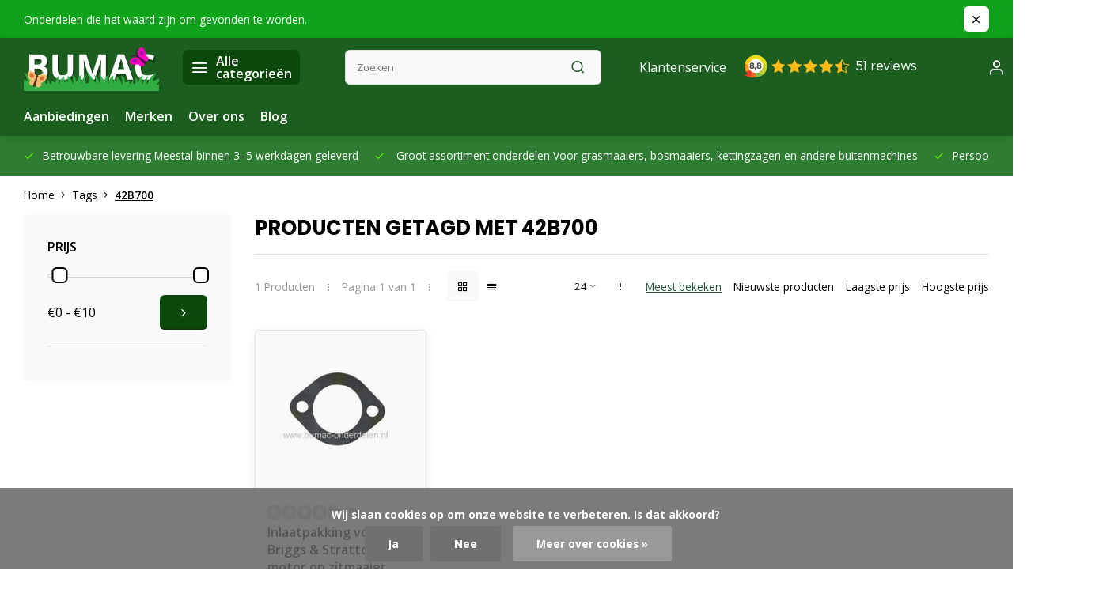

--- FILE ---
content_type: text/html;charset=utf-8
request_url: https://www.bumac-onderdelen.nl/tags/42b700/
body_size: 28032
content:
<!DOCTYPE html><html lang="nl"><head><meta charset="utf-8"/><!-- [START] 'blocks/head.rain' --><!--

  (c) 2008-2026 Lightspeed Netherlands B.V.
  http://www.lightspeedhq.com
  Generated: 18-01-2026 @ 15:57:23

--><link rel="canonical" href="https://www.bumac-onderdelen.nl/tags/42b700/"/><link rel="alternate" href="https://www.bumac-onderdelen.nl/index.rss" type="application/rss+xml" title="Nieuwe producten"/><link href="https://cdn.webshopapp.com/assets/cookielaw.css?2025-02-20" rel="stylesheet" type="text/css"/><meta name="robots" content="noodp,noydir"/><meta name="google-site-verification" content="4HMP3IerJfFMGWEUphRM5XC0OzRRZYh9_mYSubDAK64"/><meta property="og:url" content="https://www.bumac-onderdelen.nl/tags/42b700/?source=facebook"/><meta property="og:site_name" content="Onderdelen in en om Huis en Tuin - Bevestigingsmaterialen en Aanhanger onderdelen "/><meta property="og:title" content="42B700"/><meta property="og:description" content="Opzoek naar een onderdeel voor Grasmaaier - Zitmaaier - Frontmaaier -  Kettingzaag - Bosmaaier - Bladblazer of Veegmachine u vind het bij Bumac onderdelen Ontst"/><!--[if lt IE 9]><script src="https://cdn.webshopapp.com/assets/html5shiv.js?2025-02-20"></script><![endif]--><!-- [END] 'blocks/head.rain' --><meta http-equiv="X-UA-Compatible" content="IE=edge" /><title>42B700 - Onderdelen in en om Huis en Tuin - Bevestigingsmaterialen en Aanhanger onderdelen </title><meta name="description" content="Opzoek naar een onderdeel voor Grasmaaier - Zitmaaier - Frontmaaier -  Kettingzaag - Bosmaaier - Bladblazer of Veegmachine u vind het bij Bumac onderdelen Ontst"><meta name="keywords" content="42B700, Onderdeel voor Grasmaaier, Zitmaaier, Frontmaaier, Bosmaaier, Kettingzaag, Motorzaag, Bladblazer, Veegmachine, Ontsteking, Carburateur, Luchtfilter, Oliefilter, Benzinefilter, Contactslot, Pakking, Lager, Maaimes, Mes, Kabel, Gaskabel, Koppel"><meta name="MobileOptimized" content="320"><meta name="HandheldFriendly" content="true"><meta name="viewport" content="width=device-width, initial-scale=1, initial-scale=1, minimum-scale=1, maximum-scale=1, user-scalable=no"><meta name="author" content="https://www.webdinge.nl/"><link rel="preload" href="https://fonts.googleapis.com/css2?family=Poppins:wght@700&amp;family=Open+Sans:wght@400;600;700;800;900&display=swap" as="style"><link rel="preconnect" href="https://fonts.googleapis.com"><link rel="preconnect" href="https://fonts.gstatic.com" crossorigin><link rel="dns-prefetch" href="https://fonts.googleapis.com"><link rel="dns-prefetch" href="https://fonts.gstatic.com" crossorigin><link href='https://fonts.googleapis.com/css2?family=Poppins:wght@700&amp;family=Open+Sans:wght@400;600;700;800;900&display=swap' rel='stylesheet'><script>
    window.CT = {
        shopId: 14605,
      	currency: 'eur',
        b2b: 0,
        knowledgebank: {
            limit: 200,
            highlight: true,
            query: ''
        },
          product_search: {
          	enabled: 0
          }
    }
</script><link rel="preconnect" href="//cdn.webshopapp.com/" crossorigin><link rel="dns-prefetch" href="//cdn.webshopapp.com/"><link rel="preload" as="style" href="https://cdn.webshopapp.com/shops/14605/themes/176948/assets/department-v3-functions.css?20260115145605"><link rel="preload" as="style" href="https://cdn.webshopapp.com/shops/14605/themes/176948/assets/theme-department-v3.css?20260115145605"><link rel="preload" as="script" href="https://cdn.webshopapp.com/shops/14605/themes/176948/assets/department-v3-functions.js?20260115145605"><link rel="preload" as="script" href="https://cdn.webshopapp.com/shops/14605/themes/176948/assets/theme-department-v3.js?20260115145605"><link rel="preload" href="https://cdn.webshopapp.com/shops/14605/themes/176948/v/2700617/assets/slide1-mobile-image.png?20250820130318" as="image" media="(max-width: 752.99px)"><link rel="preload" href="https://cdn.webshopapp.com/shops/14605/themes/176948/v/2700615/assets/slide1-tablet-image.png?20250820130236" as="image" media="(min-width: 753px) and (max-width: 991.99px)"><link rel="preload" href="https://cdn.webshopapp.com/shops/14605/themes/176948/v/2700610/assets/slide1-image.png?20250820130201" as="image" media="(min-width: 992px)"><link rel="shortcut icon" href="https://cdn.webshopapp.com/shops/14605/themes/176948/v/2741949/assets/favicon.ico?20251023125230" type="image/x-icon" /><link rel="stylesheet" href="https://cdn.webshopapp.com/shops/14605/themes/176948/assets/department-v3-functions.css?20260115145605" /><link rel="stylesheet" href="https://cdn.webshopapp.com/shops/14605/themes/176948/assets/theme-department-v3.css?20260115145605" /><script src="https://cdn.webshopapp.com/shops/14605/themes/176948/assets/jquery-3-5-1-min.js?20260115145605"></script><script>window.WEBP_ENABLED = 0</script><script>
 window.lazySizesConfig = window.lazySizesConfig || {};
 window.lazySizesConfig.lazyClass = 'lazy';
 window.lazySizesConfig.customMedia = {
    '--small': '(max-width: 752.99px)', //mob
    '--medium': '(min-width: 753px) and (max-width: 991.99px)', // tab
    '--large': '(min-width: 992px)'
 };
 document.addEventListener('lazybeforeunveil', function(e){
    var bg = e.target.getAttribute('data-bg');
    if(bg){
        e.target.style.backgroundImage = 'url(' + bg + ')';
    }
 });
</script><script type="application/ld+json">
[
  {
    "@context": "https://schema.org/",
    "@type": "Organization",
    "url": "https://www.bumac-onderdelen.nl/",
    "name": "Bumac-Onderdelen: voor vragen per telefoon bereikbaar tot 18.00 uur van Ma t/m Zondag",
    "legalName": "Onderdelen in en om Huis en Tuin - Bevestigingsmaterialen en Aanhanger onderdelen ",
    "description": "Opzoek naar een onderdeel voor Grasmaaier - Zitmaaier - Frontmaaier -  Kettingzaag - Bosmaaier - Bladblazer of Veegmachine u vind het bij Bumac onderdelen Ontst",
    "logo": "https://cdn.webshopapp.com/shops/14605/themes/176948/v/2700577/assets/logo.png?20250820123800",
    "image": "https://cdn.webshopapp.com/shops/14605/themes/176948/v/2700610/assets/slide1-image.png?20250820130201",
    "contactPoint": {
      "@type": "ContactPoint",
      "contactType": "Customer service",
      "telephone": "+31 6 51019676"
    },
    "address": {
      "@type": "PostalAddress",
      "streetAddress": "Wijnkamp 49",
      "addressLocality": "Goor",
      "postalCode": "7471 CB",
      "addressCountry": "Nederland"
    }
      }
  ,
  {
  "@context": "https://schema.org",
  "@type": "BreadcrumbList",
    "itemListElement": [{
      "@type": "ListItem",
      "position": 1,
      "name": "Home",
      "item": "https://www.bumac-onderdelen.nl/"
    },        {
      "@type": "ListItem",
      "position": 2,
      "name": "Tags",
      "item": "https://www.bumac-onderdelen.nl/tags/"
    },         {
      "@type": "ListItem",
      "position": 3,
      "name": "42B700",
      "item": "https://www.bumac-onderdelen.nl/tags/42b700/"
    }         ]
  }
              ]
</script><style>.kiyoh-shop-snippets {	display: none !important;}</style></head><body><div class="main-container three-lines"><aside class="notbar" style="background:#0fa31b;color:#ffffff;"><div class="container flex flex-between flex-align-center"><p class="flex1">
        Onderdelen die het waard zijn om gevonden te worden.
          
    </p><i class="icon-x"></i></div></aside><header id="header"><div class="inner-head"><div class="header flex flex-align-center flex-between container"><div class="logo flex flex-align-center  rect "><a href="https://www.bumac-onderdelen.nl/" title="Onderdelen in en om Huis en Tuin - Bevestigingsmaterialen en Aanhanger onderdelen " ><img src="https://cdn.webshopapp.com/shops/14605/themes/176948/v/2701870/assets/mobile-logo.png?20250828170105" alt="Onderdelen in en om Huis en Tuin - Bevestigingsmaterialen en Aanhanger onderdelen "width="240" height="60"  class="visible-mobile visible-tablet" /><img src="https://cdn.webshopapp.com/shops/14605/themes/176948/v/2700577/assets/logo.png?20250820123800" alt="Onderdelen in en om Huis en Tuin - Bevestigingsmaterialen en Aanhanger onderdelen " width="240" height="60" class="visible-desktop"/></a><a class=" all-cats btn-hover open_side" data-mposition="left" data-menu="cat_menu" href="javascript:;"><i class="icon-menu"></i><span class="visible-desktop">Alle categorieën</span></a></div><div class="search search-desk flex1 visible-desktop"><form action="https://www.bumac-onderdelen.nl/search/" method="get"><div class="clearable-input flex"><input type="text" name="q" class="search-query" autocomplete="off" placeholder="Zoeken" value="" x-webkit-speech/><span class="clear-search" data-clear-input><i class="icon-x"></i>Wissen</span><button type="submit" class="btn"><i class="icon-search"></i></button></div></form><div class="autocomplete dropdown-menu" role="menu"><div class="products grid grid-3 container"></div><div class="notfound">Geen producten gevonden</div><div class="more container"><a class="btn btn1" href="#">Bekijk alle resultaten<span> (0)</span></a></div></div></div><div class="tools-wrap flex flex-align-center"><div class="settings visible-desktop"><div class="select-dropdown flex flex-align-center flex-between"><span data-toggle="dropdown" class="flex flex-column btn-hover">EUR</span><div class="dropdown-menu" role="menu"><a href="https://www.bumac-onderdelen.nl/session/currency/eur/" rel="nofollow" title="eur"><span>EUR</span></a><a href="https://www.bumac-onderdelen.nl/session/currency/chf/" rel="nofollow" title="chf"><span>CHF</span></a></div></div></div><div class="tool service visible-desktop"><a class="flex flex-align-center btn-hover" href="https://www.bumac-onderdelen.nl/service/">Klantenservice</a></div><div class="tool myacc"><a class="flex flex-align-center btn-hover open_side" href="javascript:;" data-menu="acc_login" data-mposition="right"><i class="icon-user"></i></a></div><div class="tool wishlist"><a class="flex flex-align-center btn-hover open_side" href="javascript:;" data-menu="acc_login" data-mposition="right"><i class="icon-heart"></i></a></div><div class="tool mini-cart"><a href="javascript:;" class="flex flex-column flex-align-center btn-hover open_side" data-menu="cart" data-mposition="right"><span class="i-wrap"><span class="ccnt">0</span><i class="icon-shopping-cart"></i></span></a></div></div></div><nav id="menu" class="nav list-inline menu_style1 visible-desktop"><div class="container"><ul class="menu list-inline"><li class="item"><a href="https://www.bumac-onderdelen.nl/collection/offers/" title="Aanbiedingen">Aanbiedingen</a></li><li class="item ext"><a href="https://www.bumac-onderdelen.nl/brands/" title="Merken">Merken</a></li><li class="item ext"><a href="https://www.bumac-onderdelen.nl/service/about/" title="Over ons">Over ons</a></li><li class="item ext"><a href="https://www.bumac-onderdelen.nl/blogs/buitenverhalen/" title="Bumac Buitenverhalen ">Blog</a></li></ul></div></nav></div><div class="search visible-mobile visible-tablet search-mob"><form action="https://www.bumac-onderdelen.nl/search/" method="get"><div class="clearable-input flex"><input type="text" name="q" class="search-query" autocomplete="off" placeholder="Zoeken" value="" x-webkit-speech/><span class="clear-search" data-clear-input><i class="icon-x"></i>Wissen</span><span class="btn"><i class="icon-search"></i></span></div></form><a class="flex flex-align-center btn-hover" href="https://www.bumac-onderdelen.nl/service/"><i class="icon-help-circle"></i></a><a href="javascript:;" title="Vergelijk producten" class="open_side compare-trigger  hidden-desktop" data-menu="compare" data-mposition="right"><i class="icon-sliders icon_w_text"></i><span class="comp-cnt">0</span></a></div></header><div id="top"><div class="top container flex flex-align-center flex-between"><div class="usp-car swiper normal carloop_1" 
         id="carousel934452121" 
         data-sw-loop="true"         data-sw-auto="true"
      ><div class="swiper-wrapper"><div class="usp swiper-slide"><a href="https://www.bumac-onderdelen.nl/service/shipping-returns/" title="Betrouwbare levering "><i class=" icon-check icon_w_text"></i><span class="usp-text">
               Betrouwbare levering 
               <span class="usp-subtext">Meestal binnen 3–5 werkdagen geleverd</span></span></a></div><div class="usp swiper-slide"><i class=" icon-check icon_w_text"></i><span class="usp-text">
               Groot assortiment onderdelen 
               <span class="usp-subtext">Voor grasmaaiers, bosmaaiers, kettingzagen en andere buitenmachines</span></span></div><div class="usp swiper-slide"><a href="https://www.bumac-onderdelen.nl/service/" title="Persoonlijk advies van specialisten "><i class=" icon-check icon_w_text"></i><span class="usp-text">
               Persoonlijk advies van specialisten 
               <span class="usp-subtext">Twijfelt u? Wij helpen u met het juiste onderdeel voor uw machine</span></span></a></div><div class="usp swiper-slide"><a href="https://www.bumac-onderdelen.nl/service/payment-methods/" title="Veilig en eenvoudig betalen "><i class=" icon-check icon_w_text"></i><span class="usp-text">
               Veilig en eenvoudig betalen 
               <span class="usp-subtext">iDEAL, PayPal, Bancontact, KBC, creditcard en meer</span></span></a></div></div></div><div class="visible-desktop visible-tablet score-wrap-shadow"><div class="swipe__overlay swipe-module__overlay--end"></div></div></div></div><div class="page-container collection"><div class="container"><div class="breadcrumb-container flex flex-align-center flex-wrap"><a class="go-back hidden-desktop" href="javascript: history.go(-1)"><i class="icon-chevron-left icon_w_text"></i>Terug</a><a class="visible-desktop " href="https://www.bumac-onderdelen.nl/" title="Home">Home<i class="icon-chevron-right"></i></a><a href="https://www.bumac-onderdelen.nl/tags/" class="visible-desktop ">Tags<i class="icon-chevron-right"></i></a><a href="https://www.bumac-onderdelen.nl/tags/42b700/" class="visible-desktop active">42B700</a></div><div class="main-content with-sidebar flex"><aside class="mobile-menu-side" data-menu="filters"><div class="section-title flex flex-align-center flex-between visible-mobile"><span class="title flex1"><span class="added_title"></span>Filters</span><a class="close-btn" href="javascript:;" data-slide="close"><i class="icon-x"></i></a></div><div class="filters-aside with-contrast"><form action="https://www.bumac-onderdelen.nl/tags/42b700/" method="get" id="filter_form"><input type="hidden" name="mode" value="grid" id="filter_form_mode_1616319710" /><input type="hidden" name="limit" value="24" id="filter_form_limit_453355276" /><input type="hidden" name="sort" value="popular" id="filter_form_sort_1352919909" /><input type="hidden" name="max" value="10" id="filter_form_max" /><input type="hidden" name="min" value="0" id="filter_form_min" /><div class="filters"><div class="filter dropdown pricing"><span class="title" >Prijs</span><ul class=" inner checkbox"><li class="filter-wrap flex flex-align-center flex-column"><div class="sidebar-filter"><div class="sidebar-filter-range"><div id="slider-handles" class="p-slider noUi-extended"></div></div><div class="flex flex-align-center flex-between"><span id="slider-step-value"></span><button type="submit" class="price-btn btn btn3"><i class="icon-chevron-right"></i></button></div></div></li></ul></div><a class="submit_filters btn btn1" href="javascript:;">View <span class="filter_count">1</span> results</a></div></form><div class="mob-filter-sub hidden-desktop"><a href="javascript:;" class="submit_filters">View <span class="filter_count">1</span> results</a></div></div></aside><div class="inner-content"><div class="collection-title"><h1 class="title">
                  Producten getagd met 42B700
               </h1></div><div class="mob-tools flex flex-align-center flex-between hidden-desktop"><span class="mob-filters btn btn1 visible-mobile visible-tablet" data-menu="filters" data-mposition="left"><i class="icon_w_text icon-sliders"></i>Filters</span></div><div class="category-toolbar visible-desktop"><form action="https://www.bumac-onderdelen.nl/tags/42b700/" method="get" id="filter_form_2" class="tools-wrap flex1 flex flex-align-center flex-between "><input type="hidden" name="mode" value="grid" id="filter_form_mode" /><div class="flex flex-align-center"><span class="col-c">1 Producten<i class="icon_w_text text_w_icon icon-more-vertical"></i>Pagina 1 van 1<i class="icon_w_text text_w_icon icon-more-vertical"></i></span><div class="view-box visible-desktop flex"><a href="https://www.bumac-onderdelen.nl/tags/42b700/" class="active btn-hover"><i class="icon-grid"></i></a><a href="https://www.bumac-onderdelen.nl/tags/42b700/?mode=list" ><i class="icon-align-justify"></i></a></div></div><div class="flex flex-align-center"><div class="view-count-box visible-desktop custom-select"><select name="limit" id="limit"><option value="4">4</option><option value="8">8</option><option value="12">12</option><option value="16">16</option><option value="20">20</option><option value="24" selected="selected">24</option><option value="48">48</option><option value="96">96</option></select></div><div class="sort-box flex flex-align-center"><i class="icon_w_text text_w_icon icon-more-vertical"></i><label class="active"><input type="radio" name="sort" value="popular" checked>
                  Meest bekeken
            		</label><label ><input type="radio" name="sort" value="newest" >
                  Nieuwste producten
            		</label><label ><input type="radio" name="sort" value="lowest" >
                  Laagste prijs
            		</label><label ><input type="radio" name="sort" value="highest" >
                  Hoogste prijs
            		</label></div></div></form></div><div class="products-area grid grid-4 "><div class="item is_grid flex flex-column   with-sec-image" data-handle="https://www.bumac-onderdelen.nl/inlaatpakking-voor-briggs-and-stratton-motor-op-zi.html" data-vid="279518846" data-extrainfo="stockship" data-imgor="rect" data-specs="true" ><div class="item-image-container small rect"><a class="m-img greyed" href="https://www.bumac-onderdelen.nl/inlaatpakking-voor-briggs-and-stratton-motor-op-zi.html" title="Inlaatpakking voor Briggs &amp; Stratton motor op zitmaaier, frontmaaier, tuintrekker, dichting, inlaatdichting, B &amp; S, onderdeel"><picture><img src="https://cdn.webshopapp.com/assets/blank.gif?2025-02-20" data-src="https://cdn.webshopapp.com/shops/14605/files/423593584/240x200x2/inlaatpakking-voor-briggs-stratton-motor-op-zitmaa.jpg" alt="Inlaatpakking voor Briggs &amp; Stratton motor op zitmaaier, frontmaaier, tuintrekker, dichting, inlaatdichting, B &amp; S, onderdeel" class="lazy" width=240 height=200 /></picture></a><div class="label flex"></div><div class="mob-wishlist"><a href="javascript:;" class="login_wishlist open_side btn-round small" title="Aan verlanglijst toevoegen" data-menu="acc_login" data-mposition="right"><i class="icon-heart"></i></a></div></div><div class="item-meta-container flex flex-column flex1"><div class="item-rating flex flex-align-center"><span class="star icon-star-full211 off"></span><span class="star icon-star-full211 off"></span><span class="star icon-star-full211 off"></span><span class="star icon-star-full211 off"></span><span class="star icon-star-full211 off"></span><span class="tot_revs"></span></div><a class="item-name" href="https://www.bumac-onderdelen.nl/inlaatpakking-voor-briggs-and-stratton-motor-op-zi.html" title="Inlaatpakking voor Briggs &amp; Stratton motor op zitmaaier, frontmaaier, tuintrekker, dichting, inlaatdichting, B &amp; S, onderdeel">Inlaatpakking voor Briggs &amp; Stratton motor op zitmaaier, frontmaaier, tuintrekker, dichting, inlaatdichting, B &amp; S, onderdeel</a><div class="has_specs flex flex-column"></div><div class="product-overlay stockship "><div class="flex flex-column deliverytime" data-lowstock=""></div></div><div class="item-btn flex  has_qty flex-column"><div class="item-price-container flex flex-column"><span class="item-price"><span class="reg_p">
            €9,55</span></span></div><div class="action-btns flex flex-align-center"><div class="quantity-input"><div class="input-wrap"><input type="number" pattern="/d*" name="quantity" value="1" min="1"><div class="item-quantity-btns flex flex-column"><a href="javascript:;" data-way="up" class="up quantity-btn quantity-input-up"><i class="icon-plus"></i></a><a href="javascript:;" data-way="down" class="down quantity-btn quantity-input-down"><i class="icon-minus"></i></a></div></div></div><a href="https://www.bumac-onderdelen.nl/cart/add/279518846/" class="is_add_btn stay pb btn btn1 " title="Toevoegen aan winkelwagen"><i class="icon-shopping-cart"></i></a></div></div><div class="stock-del flex flex-between flex-align-center"></div></div></div></div><div class="toolbox-pagination flex-align-center flex"><ul class="pagination list-inline"><li  class="active"><a href="https://www.bumac-onderdelen.nl/tags/42b700/" class="btn-hover  active">1</a></li></ul></div></div></div></div></div><footer id="footer" ><div class="footer-usps"><div class="container"><div class="flex flex-align-center"><div class="usp-car swiper normal carloop_1 is-start" id="carousel1634142768" 
           data-sw-loop="true"           data-sw-auto="true"
        ><div class="swiper-wrapper"><div class="usp swiper-slide"><a href="https://www.bumac-onderdelen.nl/service/shipping-returns/" title="Betrouwbare levering "><i class=" icon-check icon_w_text"></i><span class="usp-text">
                 Betrouwbare levering 
                 <span class="usp-subtext">Meestal binnen 3–5 werkdagen geleverd</span></span></a></div><div class="usp swiper-slide"><i class=" icon-check icon_w_text"></i><span class="usp-text">
                 Groot assortiment onderdelen 
                 <span class="usp-subtext">Voor grasmaaiers, bosmaaiers, kettingzagen en andere buitenmachines</span></span></div><div class="usp swiper-slide"><a href="https://www.bumac-onderdelen.nl/service/" title="Persoonlijk advies van specialisten "><i class=" icon-check icon_w_text"></i><span class="usp-text">
                 Persoonlijk advies van specialisten 
                 <span class="usp-subtext">Twijfelt u? Wij helpen u met het juiste onderdeel voor uw machine</span></span></a></div><div class="usp swiper-slide"><a href="https://www.bumac-onderdelen.nl/service/payment-methods/" title="Veilig en eenvoudig betalen "><i class=" icon-check icon_w_text"></i><span class="usp-text">
                 Veilig en eenvoudig betalen 
                 <span class="usp-subtext">iDEAL, PayPal, Bancontact, KBC, creditcard en meer</span></span></a></div></div><div class="swipe__overlay swipe-module__overlay--end"></div></div></div></div></div><div class="footer-columns"><div class="container flex flex-wrap"><div class="cust-service contact-links flex2 flex flex-column"><span class="title opening flex flex-align-center">Klantenservice<a href="https://www.bumac-onderdelen.nl/service/" title="Klantenservice"></a></span><div class="cust-col-wrap flex"><div class="flex1 flex flex-column"><div class="service-block flex flex-align-center"><i class="serv-icon icon-help-circle icon_w_text"></i><a href="https://www.bumac-onderdelen.nl/service/#faq" class="flex flex-align-center">Veelgestelde vragen</a></div><div class="service-block flex flex-align-center"><i class="serv-icon icon-phone icon_w_text"></i><a href="tel:+31 6 51019676">+31 6 51019676</a></div><div class="service-block flex flex-align-center"><i class="serv-icon icon-navigation icon_w_text"></i><a href="/cdn-cgi/l/email-protection#0960676f66496b7c64686a2466676d6c7b6d6c656c67276765"><span class="__cf_email__" data-cfemail="c9a0a7afa689abbca4a8aae4a6a7adacbbadaca5aca7e7a7a5">[email&#160;protected]</span></a></div><div class="service-block flex flex-align-center"><i class="serv-icon icon-whatsapp icon_w_text"></i><a href="https://wa.me/+31651019676">+31651019676</a></div></div><div class="flex1 flex flex-column hidden-mobile"><a href="https://www.bumac-onderdelen.nl/service/shipping-returns/" title="Verzenden &amp; Retourneren">Verzenden &amp; Retourneren</a><a href="https://www.bumac-onderdelen.nl/service/" title="Veel gestelde vragen">Contact</a><a href="https://www.bumac-onderdelen.nl/service/payment-methods/" title="Betaalmethoden">Betaalmethoden</a><a href="https://www.bumac-onderdelen.nl/account/" title="Mijn account">Mijn account</a></div></div></div><div class="flex1 flex flex-column visible-mobile cust-service is-usefull"><span class="title  flex flex-between flex-align-center">Usefull links<i class="btn-hover icon-chevron-down hidden-desktop"></i></span><div class="flex1 flex flex-column toggle"><a href="https://www.bumac-onderdelen.nl/service/shipping-returns/" title="Verzenden &amp; Retourneren">Verzenden &amp; Retourneren</a><a href="https://www.bumac-onderdelen.nl/service/" title="Veel gestelde vragen">Contact</a><a href="https://www.bumac-onderdelen.nl/service/payment-methods/" title="Betaalmethoden">Betaalmethoden</a><a href="https://www.bumac-onderdelen.nl/account/" title="Mijn account">Mijn account</a></div></div><div class="info-links flex1 flex flex-column cust-service"><span class="title  flex flex-between flex-align-center">Informatie<i class="btn-hover icon-chevron-down  hidden-desktop"></i></span><div class="flex1 flex flex-column toggle"><a href="https://www.bumac-onderdelen.nl/service/about/" title="Over ons">Over ons</a><a href="https://www.bumac-onderdelen.nl/blogs/buitenverhalen/" title="Bumac Buitenverhalen ">Blog</a><a href="https://www.bumac-onderdelen.nl/brands/" title="Merken">Merken</a><a href="https://www.bumac-onderdelen.nl/catalog/" title="Categorieën">Categorieën</a></div></div><div class="footer-company cust-service flex1 flex flex-column"><span class="title  flex flex-between flex-align-center">Contactgegevens<i class="btn-hover icon-chevron-down  hidden-desktop"></i></span><div class="cust-col-wrap flex toggle"><div class="text addre flex flex-column"><span>Onderdelen in en om Huis en Tuin - Bevestigingsmaterialen en Aanhanger onderdelen </span><span>Wijnkamp 49</span><span>7471 CB, Goor</span><span>Nederland</span><span class="kvk">KVK nummer: 95614184</span><span class="kvk">Btw nummer: NL005165259B89</span></div></div></div></div></div><div class="footer-newsletter"><div class="container flex flex-align-center flex-between flex-wrap"><form id="form-newsletter" action="https://www.bumac-onderdelen.nl/account/newsletter/" method="post" class="flex flex-align-center flex2 flex-wrap"><span class="title">Acties &amp; onderdelen-updates in je mailbox.</span><input type="hidden" name="key" value="de96c332df56cfc1b715dc6c68874b73" /><div class="flex flex-align-center"><input type="text" name="email" tabindex="2" placeholder="E-mail adres" class="form-control"/><button type="submit" class="btn btn1">Abonneer</button></div></form><div class="socials flex flex-align-center flex1 flex-wrap"><a href="https://www.instagram.com/bumaconderdelen/" class="btn-hover" target="_blank" rel="noopener"><i class=" icon-instagram"></i></a></div></div></div><div class="copyright"><div class="container flex flex-between flex-column"><div class="c-links flex flex-column"><div class="extra-links"><a title="Algemene voorwaarden" href="https://www.bumac-onderdelen.nl/service/general-terms-conditions/">Algemene voorwaarden</a><a title="Privacy Policy" href="https://www.bumac-onderdelen.nl/service/privacy-policy/">Privacy Policy</a><a title="Sitemap" href="https://www.bumac-onderdelen.nl/sitemap/">Sitemap</a></div><div class="theme-by">&#169; Onderdelen in en om Huis en Tuin - Bevestigingsmaterialen en Aanhanger onderdelen <span>- Theme made by <a rel="nofollow" style="color:#ff6000;!important" title="Webdinge.nl" href="https://www.webdinge.nl">Webdinge</a></span></div></div><div class="payments flex flex-align-center flex-wrap"><a href="https://www.bumac-onderdelen.nl/service/payment-methods/" title="Bank transfer" class="paym"><picture><img src="https://cdn.webshopapp.com/assets/blank.gif?2025-02-20" data-src="https://cdn.webshopapp.com/shops/14605/themes/176948/assets/p-banktransfer.png?20260115145605" alt="Bank transfer" width="40" height="28" class="lazy"/></picture></a></div></div></div></footer></div><div class="menu--overlay"></div><link rel="stylesheet" media="print" onload="this.media='all'; this.onload=null;" href="https://cdn.webshopapp.com/shops/14605/themes/176948/assets/jquery-fancybox-min.css?20260115145605"><link rel="stylesheet" media="print" onload="this.media='all'; this.onload=null;" href="https://cdn.webshopapp.com/shops/14605/themes/176948/assets/custom.css?20260115145605"><script data-cfasync="false" src="/cdn-cgi/scripts/5c5dd728/cloudflare-static/email-decode.min.js"></script><script src="https://cdn.webshopapp.com/shops/14605/themes/176948/assets/department-v3-functions.js?20260115145605" defer></script><script src="https://cdn.webshopapp.com/shops/14605/themes/176948/assets/theme-department-v3.js?20260115145605" defer></script><script src="https://cdn.webshopapp.com/shops/14605/themes/176948/assets/jquery-fancybox-min.js?20260115145605" defer></script><script src="https://cdn.webshopapp.com/shops/14605/themes/176948/assets/swiper-min.js?20260115145605" defer></script><script>
     var ajaxTranslations = {"Monday":"Maandag","Tuesday":"Dinsdag","Wednesday":"Woensdag","Thursday":"Donderdag","Friday":"Vrijdag","Saturday":"Zaterdag","Sunday":"Zondag","stock_text_backorder":"stock_text_backorder","VAT":"btw","Online and in-store prices may differ":"Prijzen online en in de winkel kunnen verschillen","Stock information is currently unavailable for this product. Please try again later.":"Er is op dit moment geen voorraadinformatie beschikbaar voor dit product. Probeer het later opnieuw.","Last updated":"Laatst bijgewerkt","Today at":"Vandaag om","Sold out":"Uitverkocht","Online":"Online","Away":"Away","Offline":"Offline","Open chat":"Open chat","Leave a message":"Leave a message","Available in":"Available in","Excl. VAT":"Excl. btw","Incl. VAT":"Incl. btw","Brands":"Merken","Popular products":"Populaire producten","Newest products":"Nieuwste producten","Products":"Producten","Free":"Gratis","Now opened":"Now opened","Visiting hours":"Openingstijden","View product":"Bekijk product","Show":"Toon","Hide":"Verbergen","Total":"Totaal","Add":"Toevoegen","Wishlist":"Verlanglijst","Information":"Informatie","Add to wishlist":"Aan verlanglijst toevoegen","Compare":"Vergelijk","Add to compare":"Toevoegen om te vergelijken","Items":"Artikelen","Related products":"Gerelateerde producten","Article number":"Artikelnummer","Brand":"Merk","Availability":"Beschikbaarheid","Delivery time":"Levertijd","In stock":"Op voorraad","Out of stock":"Niet op voorraad","Sale":"Sale","Quick shop":"Quick shop","Edit":"Bewerken","Checkout":"Bestellen","Unit price":"Stukprijs","Make a choice":"Maak een keuze","reviews":"reviews","Qty":"Aantal","More info":"Meer info","Continue shopping":"Ga verder met winkelen","This article has been added to your cart":"This article has been added to your cart","has been added to your shopping cart":"is toegevoegd aan uw winkelwagen","Delete":"Verwijderen","Reviews":"Reviews","Read more":"Lees meer","Read less":"Lees minder","Discount":"Korting","Save":"Opslaan","Description":"Beschrijving","Your cart is empty":"Uw winkelwagen is leeg","Year":"Jaar","Month":"Maand","Day":"Dag","Hour":"Hour","Minute":"Minute","Days":"Dagen","Hours":"Uur","Minutes":"Minuten","Seconds":"Seconden","Select":"Kiezen","Search":"Zoeken","Show more":"Toon meer","Show less":"Toon minder","Deal expired":"Actie verlopen","Open":"Open","Closed":"Gesloten","Next":"Volgende","Previous":"Vorige","View cart":"Bekijk winkelwagen","Live chat":"Live chat","":""},
    cust_serv_today = '11.00 - 12.00',
      	shop_locale = 'nl-NL',
      		searchUrl = 'https://www.bumac-onderdelen.nl/search/',
         compareUrl = 'https://www.bumac-onderdelen.nl/compare/',
            shopUrl = 'https://www.bumac-onderdelen.nl/',
shop_domains_assets = 'https://cdn.webshopapp.com/shops/14605/themes/176948/assets/', 
         dom_static = 'https://cdn.webshopapp.com/shops/014605/',
       second_image = '1',
        amt_reviews = true,
          shop_curr = '€',
          hide_curr = false,
          			b2b = '',
   headlines_height = 1080,
setting_hide_review_stars = '0',
   show_stock_level = '0',
             strict = '',
         img_greyed = '1',
     hide_brandname = '1',
            img_reg = '240x200',
            img_dim = 'x2',
         img_border = 'small rect',
     		wishlistUrl = 'https://www.bumac-onderdelen.nl/account/wishlist/',
        		account = false;
                var stockship_trans = "Only $ left"
                    </script><script>
   $(function(){
      customerService('11.00 - 12.00', '7')
   });
  </script><link rel="stylesheet" media="print" onload="this.onload=null;this.removeAttribute('media');" href="https://cdn.webshopapp.com/shops/14605/themes/176948/assets/nouislider-min.css?20260115145605"><script src="https://cdn.webshopapp.com/shops/14605/themes/176948/assets/nouislider-min.js?20260115145605" defer></script><script>
    $(function() {
        var sliders = document.getElementsByClassName('p-slider');
        var sliderValueElement = document.getElementById('slider-step-value');
        for ( var i = 0; i < sliders.length; i++ ) {
          noUiSlider.create(sliders[i], {
            start: [ 0, 10 ],
            format: wNumb({
              decimals:0,
              thousand: '',
              prefix: '€',
            }),
            range: {
                'min': [ 0 ],
                'max': [ 10 ]
            },
            tooltips: false,
         });
         sliders[i].noUiSlider.on('update', function( values, handle ) {
            var minVal = document.getElementById('filter_form_min');
            var maxVal = document.getElementById('filter_form_max');
            minVal.value = values[0].replace('€', '')
            maxVal.value = values[1].replace('€', '')
            sliderValueElement.innerHTML = values.join(' - ');
          });
        }
    });
  </script><aside class="mob-men-slide left_handed"><div data-menu="cat_menu"><div class="sideMenu"><div class="section-title flex flex-align-center flex-between"><span class="title flex1">Categorieën</span><a class="close-btn" href="javascript:;" data-slide="close"><i class="icon-x"></i></a></div><a href="https://www.bumac-onderdelen.nl/bumac-tuin-park-onderdelen/" title="Bumac Tuin &amp; Park | onderdelen" class="nav-item is-cat has-children flex flex-align-center flex-between">Bumac Tuin &amp; Park | onderdelen<i class="btn-hover icon-chevron-right" data-slide="forward"></i></a><div class="subsection section-content"><div class="section-title flex flex-align-center flex-between"><span class="title flex1">Bumac Tuin &amp; Park | onderdelen</span><a class="close-btn" href="javascript:;" data-slide="close"><i class="icon-x"></i></a></div><a href="#" data-slide="back" class="btn-hover go-back flex flex-align-center"><i class="icon-chevron-left icon_w_text"></i>Terug naar categorieën</a><a href="https://www.bumac-onderdelen.nl/bumac-tuin-park-onderdelen/pakking-afdichting-oliekeerring/" title="Pakking - Afdichting - Oliekeerring " class="nav-item is-cat has-children flex flex-align-center flex-between">
          Pakking - Afdichting - Oliekeerring <i class="btn-hover icon-chevron-right" data-slide="forward"></i></a><div class="subsection section-content"><div class="section-title flex flex-align-center flex-between"><span class="title flex1">Pakking - Afdichting - Oliekeerring </span><a class="close-btn" href="javascript:;" data-slide="close"><i class="icon-x"></i></a></div><a href="#" data-slide="back" class="btn-hover go-back flex flex-align-center"><i class="icon-chevron-left icon_w_text"></i>Terug naar bumac tuin &amp; park | onderdelen</a><a href="https://www.bumac-onderdelen.nl/bumac-tuin-park-onderdelen/pakking-afdichting-oliekeerring/briggs-and-stratton/" title="Briggs and Stratton" class="nav-item is-cat has-children flex flex-align-center flex-between">Briggs and Stratton
                                  <i class="btn-hover icon-chevron-right" data-slide="forward"></i></a><div class="subsection section-content"><div class="section-title flex flex-align-center flex-between"><span class="title flex1">Briggs and Stratton</span><a class="close-btn" href="javascript:;" data-slide="close"><i class="icon-x"></i></a></div><a href="#" data-slide="back" class="btn-hover go-back flex flex-align-center"><i class="icon-chevron-left icon_w_text"></i>Terug naar pakking - afdichting - oliekeerring </a><a href="https://www.bumac-onderdelen.nl/bumac-tuin-park-onderdelen/pakking-afdichting-oliekeerring/briggs-and-stratton/pakkingen-los-en-oliekeeringen/" title="Pakkingen Los en Oliekeeringen" class="nav-item is-cat   flex flex-align-center flex-between">Pakkingen Los en Oliekeeringen</a><a href="https://www.bumac-onderdelen.nl/bumac-tuin-park-onderdelen/pakking-afdichting-oliekeerring/briggs-and-stratton/pakkingsets/" title="Pakkingsets" class="nav-item is-cat   flex flex-align-center flex-between">Pakkingsets</a></div><a href="https://www.bumac-onderdelen.nl/bumac-tuin-park-onderdelen/pakking-afdichting-oliekeerring/honda/" title="Honda" class="nav-item is-cat has-children flex flex-align-center flex-between">Honda
                                  <i class="btn-hover icon-chevron-right" data-slide="forward"></i></a><div class="subsection section-content"><div class="section-title flex flex-align-center flex-between"><span class="title flex1">Honda</span><a class="close-btn" href="javascript:;" data-slide="close"><i class="icon-x"></i></a></div><a href="#" data-slide="back" class="btn-hover go-back flex flex-align-center"><i class="icon-chevron-left icon_w_text"></i>Terug naar pakking - afdichting - oliekeerring </a><a href="https://www.bumac-onderdelen.nl/bumac-tuin-park-onderdelen/pakking-afdichting-oliekeerring/honda/pakkingen-los-en-oliekeerringen/" title="Pakkingen Los en Oliekeerringen " class="nav-item is-cat   flex flex-align-center flex-between">Pakkingen Los en Oliekeerringen </a><a href="https://www.bumac-onderdelen.nl/bumac-tuin-park-onderdelen/pakking-afdichting-oliekeerring/honda/pakkingsets/" title="Pakkingsets" class="nav-item is-cat   flex flex-align-center flex-between">Pakkingsets</a></div><a href="https://www.bumac-onderdelen.nl/bumac-tuin-park-onderdelen/pakking-afdichting-oliekeerring/kawasaki/" title="Kawasaki" class="nav-item is-cat  flex flex-align-center flex-between">Kawasaki
                              </a><a href="https://www.bumac-onderdelen.nl/bumac-tuin-park-onderdelen/pakking-afdichting-oliekeerring/kohler/" title="Kohler" class="nav-item is-cat  flex flex-align-center flex-between">Kohler
                              </a><a href="https://www.bumac-onderdelen.nl/bumac-tuin-park-onderdelen/pakking-afdichting-oliekeerring/loncin/" title="Loncin" class="nav-item is-cat  flex flex-align-center flex-between">Loncin
                              </a><a href="https://www.bumac-onderdelen.nl/bumac-tuin-park-onderdelen/pakking-afdichting-oliekeerring/overig/" title="Overig" class="nav-item is-cat  flex flex-align-center flex-between">Overig
                              </a></div><a href="https://www.bumac-onderdelen.nl/bumac-tuin-park-onderdelen/machine-delen/" title="Machine delen " class="nav-item is-cat has-children flex flex-align-center flex-between">
          Machine delen <i class="btn-hover icon-chevron-right" data-slide="forward"></i></a><div class="subsection section-content"><div class="section-title flex flex-align-center flex-between"><span class="title flex1">Machine delen </span><a class="close-btn" href="javascript:;" data-slide="close"><i class="icon-x"></i></a></div><a href="#" data-slide="back" class="btn-hover go-back flex flex-align-center"><i class="icon-chevron-left icon_w_text"></i>Terug naar bumac tuin &amp; park | onderdelen</a><a href="https://www.bumac-onderdelen.nl/bumac-tuin-park-onderdelen/machine-delen/kabels/" title="Kabels" class="nav-item is-cat has-children flex flex-align-center flex-between">Kabels
                                  <i class="btn-hover icon-chevron-right" data-slide="forward"></i></a><div class="subsection section-content"><div class="section-title flex flex-align-center flex-between"><span class="title flex1">Kabels</span><a class="close-btn" href="javascript:;" data-slide="close"><i class="icon-x"></i></a></div><a href="#" data-slide="back" class="btn-hover go-back flex flex-align-center"><i class="icon-chevron-left icon_w_text"></i>Terug naar machine delen </a><a href="https://www.bumac-onderdelen.nl/bumac-tuin-park-onderdelen/machine-delen/kabels/chokekabels/" title="Chokekabels" class="nav-item is-cat   flex flex-align-center flex-between">Chokekabels</a><a href="https://www.bumac-onderdelen.nl/bumac-tuin-park-onderdelen/machine-delen/kabels/gaskabels/" title="Gaskabels" class="nav-item is-cat   flex flex-align-center flex-between">Gaskabels</a><a href="https://www.bumac-onderdelen.nl/bumac-tuin-park-onderdelen/machine-delen/kabels/koppelingskabels/" title="Koppelingskabels" class="nav-item is-cat  has-children flex flex-align-center flex-between">Koppelingskabels<i class="btn-hover icon-small-right" data-slide="forward"></i></a><a href="https://www.bumac-onderdelen.nl/bumac-tuin-park-onderdelen/machine-delen/kabels/maaidek-lift-kabels/" title="Maaidek Lift Kabels" class="nav-item is-cat   flex flex-align-center flex-between">Maaidek Lift Kabels</a><a href="https://www.bumac-onderdelen.nl/bumac-tuin-park-onderdelen/machine-delen/kabels/stuurkabels/" title="Stuurkabels" class="nav-item is-cat   flex flex-align-center flex-between">Stuurkabels</a><a href="https://www.bumac-onderdelen.nl/bumac-tuin-park-onderdelen/machine-delen/kabels/motorremkabels-motorstopkabels/" title="Motorremkabels / Motorstopkabels" class="nav-item is-cat   flex flex-align-center flex-between">Motorremkabels / Motorstopkabels</a><a href="https://www.bumac-onderdelen.nl/bumac-tuin-park-onderdelen/machine-delen/kabels/overig-universeel/" title="Overig - Universeel" class="nav-item is-cat   flex flex-align-center flex-between">Overig - Universeel</a><a href="https://www.bumac-onderdelen.nl/bumac-tuin-park-onderdelen/machine-delen/kabels/kabels-toebehoren/" title="Kabels Toebehoren" class="nav-item is-cat   flex flex-align-center flex-between">Kabels Toebehoren</a></div><a href="https://www.bumac-onderdelen.nl/bumac-tuin-park-onderdelen/machine-delen/knoppen-hendels-pedalen-handvatten/" title="Knoppen - Hendels - Pedalen - Handvatten" class="nav-item is-cat  flex flex-align-center flex-between">Knoppen - Hendels - Pedalen - Handvatten
                              </a><a href="https://www.bumac-onderdelen.nl/bumac-tuin-park-onderdelen/machine-delen/pto-elektrische-maaimes-koppelingen/" title="Pto - Elektrische Maaimes Koppelingen" class="nav-item is-cat  flex flex-align-center flex-between">Pto - Elektrische Maaimes Koppelingen
                              </a><a href="https://www.bumac-onderdelen.nl/bumac-tuin-park-onderdelen/machine-delen/stuurinrichting-onderdelen/" title="Stuurinrichting Onderdelen" class="nav-item is-cat has-children flex flex-align-center flex-between">Stuurinrichting Onderdelen
                                  <i class="btn-hover icon-chevron-right" data-slide="forward"></i></a><div class="subsection section-content"><div class="section-title flex flex-align-center flex-between"><span class="title flex1">Stuurinrichting Onderdelen</span><a class="close-btn" href="javascript:;" data-slide="close"><i class="icon-x"></i></a></div><a href="#" data-slide="back" class="btn-hover go-back flex flex-align-center"><i class="icon-chevron-left icon_w_text"></i>Terug naar machine delen </a><a href="https://www.bumac-onderdelen.nl/bumac-tuin-park-onderdelen/machine-delen/stuurinrichting-onderdelen/alko-en-brill/" title="Alko en Brill" class="nav-item is-cat   flex flex-align-center flex-between">Alko en Brill</a><a href="https://www.bumac-onderdelen.nl/bumac-tuin-park-onderdelen/machine-delen/stuurinrichting-onderdelen/stiga-castelgarden-mountfield-alpina/" title="Stiga - Castelgarden - Mountfield - Alpina" class="nav-item is-cat   flex flex-align-center flex-between">Stiga - Castelgarden - Mountfield - Alpina</a><a href="https://www.bumac-onderdelen.nl/bumac-tuin-park-onderdelen/machine-delen/stuurinrichting-onderdelen/husqvarna-jonsered-partner-craftsman-mc-culloch-la/" title="Husqvarna - Jonsered - Partner - Craftsman - Mc Culloch - Lazer - AYP - Wizard - Yardpro" class="nav-item is-cat   flex flex-align-center flex-between">Husqvarna - Jonsered - Partner - Craftsman - Mc Culloch - Lazer - AYP - Wizard - Yardpro</a><a href="https://www.bumac-onderdelen.nl/bumac-tuin-park-onderdelen/machine-delen/stuurinrichting-onderdelen/mtd-bolens-yardman-white-wolf-cub-cadet/" title="MTD - Bolens - Yardman - White - Wolf - Cub Cadet" class="nav-item is-cat   flex flex-align-center flex-between">MTD - Bolens - Yardman - White - Wolf - Cub Cadet</a><a href="https://www.bumac-onderdelen.nl/bumac-tuin-park-onderdelen/machine-delen/stuurinrichting-onderdelen/overige-merken/" title="Overige Merken" class="nav-item is-cat   flex flex-align-center flex-between">Overige Merken</a></div><a href="https://www.bumac-onderdelen.nl/bumac-tuin-park-onderdelen/machine-delen/trek-en-druk-veren/" title="Trek en Druk Veren" class="nav-item is-cat has-children flex flex-align-center flex-between">Trek en Druk Veren
                                  <i class="btn-hover icon-chevron-right" data-slide="forward"></i></a><div class="subsection section-content"><div class="section-title flex flex-align-center flex-between"><span class="title flex1">Trek en Druk Veren</span><a class="close-btn" href="javascript:;" data-slide="close"><i class="icon-x"></i></a></div><a href="#" data-slide="back" class="btn-hover go-back flex flex-align-center"><i class="icon-chevron-left icon_w_text"></i>Terug naar machine delen </a><a href="https://www.bumac-onderdelen.nl/bumac-tuin-park-onderdelen/machine-delen/trek-en-druk-veren/castelgarden-stiga-mountfield-alpina-dino/" title="Castelgarden - Stiga - Mountfield - Alpina - Dino" class="nav-item is-cat   flex flex-align-center flex-between">Castelgarden - Stiga - Mountfield - Alpina - Dino</a><a href="https://www.bumac-onderdelen.nl/bumac-tuin-park-onderdelen/machine-delen/trek-en-druk-veren/mtd-cub-cadet-bolens-wolf-white-yardman/" title="MTD - Cub Cadet - Bolens - Wolf - White - Yardman" class="nav-item is-cat   flex flex-align-center flex-between">MTD - Cub Cadet - Bolens - Wolf - White - Yardman</a><a href="https://www.bumac-onderdelen.nl/bumac-tuin-park-onderdelen/machine-delen/trek-en-druk-veren/overige-merken/" title="Overige Merken" class="nav-item is-cat   flex flex-align-center flex-between">Overige Merken</a></div><a href="https://www.bumac-onderdelen.nl/bumac-tuin-park-onderdelen/machine-delen/lagers-en-bussen/" title="Lagers en Bussen" class="nav-item is-cat has-children flex flex-align-center flex-between">Lagers en Bussen
                                  <i class="btn-hover icon-chevron-right" data-slide="forward"></i></a><div class="subsection section-content"><div class="section-title flex flex-align-center flex-between"><span class="title flex1">Lagers en Bussen</span><a class="close-btn" href="javascript:;" data-slide="close"><i class="icon-x"></i></a></div><a href="#" data-slide="back" class="btn-hover go-back flex flex-align-center"><i class="icon-chevron-left icon_w_text"></i>Terug naar machine delen </a><a href="https://www.bumac-onderdelen.nl/bumac-tuin-park-onderdelen/machine-delen/lagers-en-bussen/bussen-en-glijlagers/" title="Bussen en Glijlagers " class="nav-item is-cat  has-children flex flex-align-center flex-between">Bussen en Glijlagers <i class="btn-hover icon-small-right" data-slide="forward"></i></a><a href="https://www.bumac-onderdelen.nl/bumac-tuin-park-onderdelen/machine-delen/lagers-en-bussen/kogellagers-metrisch/" title="Kogellagers Metrisch" class="nav-item is-cat   flex flex-align-center flex-between">Kogellagers Metrisch</a><a href="https://www.bumac-onderdelen.nl/bumac-tuin-park-onderdelen/machine-delen/lagers-en-bussen/flenslagers/" title="Flenslagers" class="nav-item is-cat   flex flex-align-center flex-between">Flenslagers</a><a href="https://www.bumac-onderdelen.nl/bumac-tuin-park-onderdelen/machine-delen/lagers-en-bussen/overige-lagers-en-krukaslagers/" title="Overige Lagers en Krukaslagers " class="nav-item is-cat   flex flex-align-center flex-between">Overige Lagers en Krukaslagers </a><a href="https://www.bumac-onderdelen.nl/bumac-tuin-park-onderdelen/machine-delen/lagers-en-bussen/stalen-kogels/" title="Stalen Kogels" class="nav-item is-cat   flex flex-align-center flex-between">Stalen Kogels</a></div><a href="https://www.bumac-onderdelen.nl/bumac-tuin-park-onderdelen/machine-delen/aandrijf-tandwielen-kettingen-rondsels-pallen-fric/" title="Aandrijf Tandwielen - Kettingen - Rondsels - Pallen - Frictieschijf " class="nav-item is-cat  flex flex-align-center flex-between">Aandrijf Tandwielen - Kettingen - Rondsels - Pallen - Frictieschijf 
                              </a><a href="https://www.bumac-onderdelen.nl/bumac-tuin-park-onderdelen/machine-delen/remdelen-remblokken-remschijven-remsteunen-remstan/" title="Remdelen, Remblokken, Remschijven, Remsteunen, Remstangen" class="nav-item is-cat  flex flex-align-center flex-between">Remdelen, Remblokken, Remschijven, Remsteunen, Remstangen
                              </a><a href="https://www.bumac-onderdelen.nl/bumac-tuin-park-onderdelen/machine-delen/kappen-kleppen-grill/" title="Kappen - Kleppen - Grill" class="nav-item is-cat  flex flex-align-center flex-between">Kappen - Kleppen - Grill
                              </a><a href="https://www.bumac-onderdelen.nl/bumac-tuin-park-onderdelen/machine-delen/trillingsdempers-motorrubbers-vibratiedempers-opha/" title="Trillingsdempers - Motorrubbers - Vibratiedempers - Ophangrubbers - Motorsteun" class="nav-item is-cat has-children flex flex-align-center flex-between">Trillingsdempers - Motorrubbers - Vibratiedempers - Ophangrubbers - Motorsteun
                                  <i class="btn-hover icon-chevron-right" data-slide="forward"></i></a><div class="subsection section-content"><div class="section-title flex flex-align-center flex-between"><span class="title flex1">Trillingsdempers - Motorrubbers - Vibratiedempers - Ophangrubbers - Motorsteun</span><a class="close-btn" href="javascript:;" data-slide="close"><i class="icon-x"></i></a></div><a href="#" data-slide="back" class="btn-hover go-back flex flex-align-center"><i class="icon-chevron-left icon_w_text"></i>Terug naar machine delen </a><a href="https://www.bumac-onderdelen.nl/bumac-tuin-park-onderdelen/machine-delen/trillingsdempers-motorrubbers-vibratiedempers-opha/per-merk/" title="Per Merk" class="nav-item is-cat   flex flex-align-center flex-between">Per Merk</a><a href="https://www.bumac-onderdelen.nl/bumac-tuin-park-onderdelen/machine-delen/trillingsdempers-motorrubbers-vibratiedempers-opha/universeel-type-a/" title="Universeel Type-A" class="nav-item is-cat   flex flex-align-center flex-between">Universeel Type-A</a><a href="https://www.bumac-onderdelen.nl/bumac-tuin-park-onderdelen/machine-delen/trillingsdempers-motorrubbers-vibratiedempers-opha/universeel-type-b/" title="Universeel Type-B" class="nav-item is-cat   flex flex-align-center flex-between">Universeel Type-B</a><a href="https://www.bumac-onderdelen.nl/bumac-tuin-park-onderdelen/machine-delen/trillingsdempers-motorrubbers-vibratiedempers-opha/universeel-type-c/" title="Universeel Type-C" class="nav-item is-cat   flex flex-align-center flex-between">Universeel Type-C</a><a href="https://www.bumac-onderdelen.nl/bumac-tuin-park-onderdelen/machine-delen/trillingsdempers-motorrubbers-vibratiedempers-opha/universeel-type-d/" title="Universeel Type-D" class="nav-item is-cat   flex flex-align-center flex-between">Universeel Type-D</a></div><a href="https://www.bumac-onderdelen.nl/bumac-tuin-park-onderdelen/machine-delen/trekhaken-trekhaakkogels-kogelkoppelingen/" title="Trekhaken - Trekhaakkogels - Kogelkoppelingen" class="nav-item is-cat  flex flex-align-center flex-between">Trekhaken - Trekhaakkogels - Kogelkoppelingen
                              </a><a href="https://www.bumac-onderdelen.nl/bumac-tuin-park-onderdelen/machine-delen/overig/" title="Overig" class="nav-item is-cat  flex flex-align-center flex-between">Overig
                              </a></div><a href="https://www.bumac-onderdelen.nl/bumac-tuin-park-onderdelen/maaidekken-en-onderdelen/" title="Maaidekken en onderdelen " class="nav-item is-cat has-children flex flex-align-center flex-between">
          Maaidekken en onderdelen <i class="btn-hover icon-chevron-right" data-slide="forward"></i></a><div class="subsection section-content"><div class="section-title flex flex-align-center flex-between"><span class="title flex1">Maaidekken en onderdelen </span><a class="close-btn" href="javascript:;" data-slide="close"><i class="icon-x"></i></a></div><a href="#" data-slide="back" class="btn-hover go-back flex flex-align-center"><i class="icon-chevron-left icon_w_text"></i>Terug naar bumac tuin &amp; park | onderdelen</a><a href="https://www.bumac-onderdelen.nl/bumac-tuin-park-onderdelen/maaidekken-en-onderdelen/messen-en-veren/" title="Messen en Veren" class="nav-item is-cat has-children flex flex-align-center flex-between">Messen en Veren
                                  <i class="btn-hover icon-chevron-right" data-slide="forward"></i></a><div class="subsection section-content"><div class="section-title flex flex-align-center flex-between"><span class="title flex1">Messen en Veren</span><a class="close-btn" href="javascript:;" data-slide="close"><i class="icon-x"></i></a></div><a href="#" data-slide="back" class="btn-hover go-back flex flex-align-center"><i class="icon-chevron-left icon_w_text"></i>Terug naar maaidekken en onderdelen </a><a href="https://www.bumac-onderdelen.nl/bumac-tuin-park-onderdelen/maaidekken-en-onderdelen/messen-en-veren/maaimessen-voor-grasmaaiers/" title="Maaimessen voor Grasmaaiers" class="nav-item is-cat  has-children flex flex-align-center flex-between">Maaimessen voor Grasmaaiers<i class="btn-hover icon-small-right" data-slide="forward"></i></a><a href="https://www.bumac-onderdelen.nl/bumac-tuin-park-onderdelen/maaidekken-en-onderdelen/messen-en-veren/overige-messen-en-veren/" title="Overige Messen en Veren" class="nav-item is-cat   flex flex-align-center flex-between">Overige Messen en Veren</a></div><a href="https://www.bumac-onderdelen.nl/bumac-tuin-park-onderdelen/maaidekken-en-onderdelen/mesas-lagerhuis-meshouders/" title="Mesas - Lagerhuis - Meshouders" class="nav-item is-cat has-children flex flex-align-center flex-between">Mesas - Lagerhuis - Meshouders
                                  <i class="btn-hover icon-chevron-right" data-slide="forward"></i></a><div class="subsection section-content"><div class="section-title flex flex-align-center flex-between"><span class="title flex1">Mesas - Lagerhuis - Meshouders</span><a class="close-btn" href="javascript:;" data-slide="close"><i class="icon-x"></i></a></div><a href="#" data-slide="back" class="btn-hover go-back flex flex-align-center"><i class="icon-chevron-left icon_w_text"></i>Terug naar maaidekken en onderdelen </a><a href="https://www.bumac-onderdelen.nl/bumac-tuin-park-onderdelen/maaidekken-en-onderdelen/mesas-lagerhuis-meshouders/meshouders-en-breekpennen/" title="Meshouders en Breekpennen" class="nav-item is-cat  has-children flex flex-align-center flex-between">Meshouders en Breekpennen<i class="btn-hover icon-small-right" data-slide="forward"></i></a><a href="https://www.bumac-onderdelen.nl/bumac-tuin-park-onderdelen/maaidekken-en-onderdelen/mesas-lagerhuis-meshouders/mesas-lagerhuis-onderdelen/" title="Mesas - Lagerhuis Onderdelen" class="nav-item is-cat  has-children flex flex-align-center flex-between">Mesas - Lagerhuis Onderdelen<i class="btn-hover icon-small-right" data-slide="forward"></i></a><a href="https://www.bumac-onderdelen.nl/bumac-tuin-park-onderdelen/maaidekken-en-onderdelen/mesas-lagerhuis-meshouders/mesas-met-huis-en-lagers-compleet/" title="Mesas met Huis en Lagers Compleet." class="nav-item is-cat  has-children flex flex-align-center flex-between">Mesas met Huis en Lagers Compleet.<i class="btn-hover icon-small-right" data-slide="forward"></i></a></div><a href="https://www.bumac-onderdelen.nl/bumac-tuin-park-onderdelen/maaidekken-en-onderdelen/maaidekken-voor-zitmaaier-frontmaaier/" title="Maaidekken voor Zitmaaier - Frontmaaier " class="nav-item is-cat  flex flex-align-center flex-between">Maaidekken voor Zitmaaier - Frontmaaier 
                              </a><a href="https://www.bumac-onderdelen.nl/bumac-tuin-park-onderdelen/maaidekken-en-onderdelen/deflectors-mulchpluggen-en-vangzakken/" title="Deflectors - Mulchpluggen en Vangzakken" class="nav-item is-cat  flex flex-align-center flex-between">Deflectors - Mulchpluggen en Vangzakken
                              </a><a href="https://www.bumac-onderdelen.nl/bumac-tuin-park-onderdelen/maaidekken-en-onderdelen/maaihoogte-instellingsdelen/" title="Maaihoogte Instellingsdelen" class="nav-item is-cat  flex flex-align-center flex-between">Maaihoogte Instellingsdelen
                              </a><a href="https://www.bumac-onderdelen.nl/bumac-tuin-park-onderdelen/maaidekken-en-onderdelen/overig/" title="Overig" class="nav-item is-cat  flex flex-align-center flex-between">Overig
                              </a></div><a href="https://www.bumac-onderdelen.nl/bumac-tuin-park-onderdelen/v-snaren-poulys-en-tandriemen/" title="V-snaren - Pouly&#039;s en Tandriemen " class="nav-item is-cat has-children flex flex-align-center flex-between">
          V-snaren - Pouly&#039;s en Tandriemen <i class="btn-hover icon-chevron-right" data-slide="forward"></i></a><div class="subsection section-content"><div class="section-title flex flex-align-center flex-between"><span class="title flex1">V-snaren - Pouly&#039;s en Tandriemen </span><a class="close-btn" href="javascript:;" data-slide="close"><i class="icon-x"></i></a></div><a href="#" data-slide="back" class="btn-hover go-back flex flex-align-center"><i class="icon-chevron-left icon_w_text"></i>Terug naar bumac tuin &amp; park | onderdelen</a><a href="https://www.bumac-onderdelen.nl/bumac-tuin-park-onderdelen/v-snaren-poulys-en-tandriemen/aandrijfpoelies-en-riemschijven/" title="Aandrijfpoelies en Riemschijven" class="nav-item is-cat has-children flex flex-align-center flex-between">Aandrijfpoelies en Riemschijven
                                  <i class="btn-hover icon-chevron-right" data-slide="forward"></i></a><div class="subsection section-content"><div class="section-title flex flex-align-center flex-between"><span class="title flex1">Aandrijfpoelies en Riemschijven</span><a class="close-btn" href="javascript:;" data-slide="close"><i class="icon-x"></i></a></div><a href="#" data-slide="back" class="btn-hover go-back flex flex-align-center"><i class="icon-chevron-left icon_w_text"></i>Terug naar v-snaren - pouly&#039;s en tandriemen </a><a href="https://www.bumac-onderdelen.nl/bumac-tuin-park-onderdelen/v-snaren-poulys-en-tandriemen/aandrijfpoelies-en-riemschijven/alko-brill-solo/" title="Alko - Brill - Solo " class="nav-item is-cat   flex flex-align-center flex-between">Alko - Brill - Solo </a><a href="https://www.bumac-onderdelen.nl/bumac-tuin-park-onderdelen/v-snaren-poulys-en-tandriemen/aandrijfpoelies-en-riemschijven/castelgarden-stiga-honda-mountfield-alpina/" title="CastelGarden - Stiga - Honda - Mountfield - Alpina " class="nav-item is-cat   flex flex-align-center flex-between">CastelGarden - Stiga - Honda - Mountfield - Alpina </a><a href="https://www.bumac-onderdelen.nl/bumac-tuin-park-onderdelen/v-snaren-poulys-en-tandriemen/aandrijfpoelies-en-riemschijven/husqvarna-jonsered-partner-mc-culloch-lazer-ayp-wi/" title="Husqvarna - Jonsered - Partner - Mc Culloch - Lazer - AYP - Wizard " class="nav-item is-cat   flex flex-align-center flex-between">Husqvarna - Jonsered - Partner - Mc Culloch - Lazer - AYP - Wizard </a><a href="https://www.bumac-onderdelen.nl/bumac-tuin-park-onderdelen/v-snaren-poulys-en-tandriemen/aandrijfpoelies-en-riemschijven/john-deere-sabo/" title="John Deere - Sabo " class="nav-item is-cat   flex flex-align-center flex-between">John Deere - Sabo </a><a href="https://www.bumac-onderdelen.nl/bumac-tuin-park-onderdelen/v-snaren-poulys-en-tandriemen/aandrijfpoelies-en-riemschijven/mtd-wolf-yard-man-cub-cadet-white/" title="MTD - Wolf - Yard Man - Cub Cadet - White" class="nav-item is-cat   flex flex-align-center flex-between">MTD - Wolf - Yard Man - Cub Cadet - White</a><a href="https://www.bumac-onderdelen.nl/bumac-tuin-park-onderdelen/v-snaren-poulys-en-tandriemen/aandrijfpoelies-en-riemschijven/toro-hayter/" title="Toro - Hayter " class="nav-item is-cat   flex flex-align-center flex-between">Toro - Hayter </a><a href="https://www.bumac-onderdelen.nl/bumac-tuin-park-onderdelen/v-snaren-poulys-en-tandriemen/aandrijfpoelies-en-riemschijven/overige-merken/" title="Overige Merken" class="nav-item is-cat   flex flex-align-center flex-between">Overige Merken</a></div><a href="https://www.bumac-onderdelen.nl/bumac-tuin-park-onderdelen/v-snaren-poulys-en-tandriemen/aandrijfriemen-profiel-lengte/" title="Aandrijfriemen – Profiel &amp; Lengte" class="nav-item is-cat has-children flex flex-align-center flex-between">Aandrijfriemen – Profiel &amp; Lengte
                                  <i class="btn-hover icon-chevron-right" data-slide="forward"></i></a><div class="subsection section-content"><div class="section-title flex flex-align-center flex-between"><span class="title flex1">Aandrijfriemen – Profiel &amp; Lengte</span><a class="close-btn" href="javascript:;" data-slide="close"><i class="icon-x"></i></a></div><a href="#" data-slide="back" class="btn-hover go-back flex flex-align-center"><i class="icon-chevron-left icon_w_text"></i>Terug naar v-snaren - pouly&#039;s en tandriemen </a><a href="https://www.bumac-onderdelen.nl/bumac-tuin-park-onderdelen/v-snaren-poulys-en-tandriemen/aandrijfriemen-profiel-lengte/a-profiel/" title="A-profiel" class="nav-item is-cat  has-children flex flex-align-center flex-between">A-profiel<i class="btn-hover icon-small-right" data-slide="forward"></i></a><a href="https://www.bumac-onderdelen.nl/bumac-tuin-park-onderdelen/v-snaren-poulys-en-tandriemen/aandrijfriemen-profiel-lengte/b-profiel/" title="B-profiel" class="nav-item is-cat  has-children flex flex-align-center flex-between">B-profiel<i class="btn-hover icon-small-right" data-slide="forward"></i></a><a href="https://www.bumac-onderdelen.nl/bumac-tuin-park-onderdelen/v-snaren-poulys-en-tandriemen/aandrijfriemen-profiel-lengte/3l-profiel/" title="3L-profiel" class="nav-item is-cat  has-children flex flex-align-center flex-between">3L-profiel<i class="btn-hover icon-small-right" data-slide="forward"></i></a><a href="https://www.bumac-onderdelen.nl/bumac-tuin-park-onderdelen/v-snaren-poulys-en-tandriemen/aandrijfriemen-profiel-lengte/4l-profiel/" title="4L-profiel" class="nav-item is-cat  has-children flex flex-align-center flex-between">4L-profiel<i class="btn-hover icon-small-right" data-slide="forward"></i></a><a href="https://www.bumac-onderdelen.nl/bumac-tuin-park-onderdelen/v-snaren-poulys-en-tandriemen/aandrijfriemen-profiel-lengte/5l-profiel/" title="5L-profiel" class="nav-item is-cat  has-children flex flex-align-center flex-between">5L-profiel<i class="btn-hover icon-small-right" data-slide="forward"></i></a><a href="https://www.bumac-onderdelen.nl/bumac-tuin-park-onderdelen/v-snaren-poulys-en-tandriemen/aandrijfriemen-profiel-lengte/z-zx-profiel/" title="Z / ZX-profiel" class="nav-item is-cat  has-children flex flex-align-center flex-between">Z / ZX-profiel<i class="btn-hover icon-small-right" data-slide="forward"></i></a><a href="https://www.bumac-onderdelen.nl/bumac-tuin-park-onderdelen/v-snaren-poulys-en-tandriemen/aandrijfriemen-profiel-lengte/hex-variomatic/" title="Hex / Variomatic" class="nav-item is-cat  has-children flex flex-align-center flex-between">Hex / Variomatic<i class="btn-hover icon-small-right" data-slide="forward"></i></a></div><a href="https://www.bumac-onderdelen.nl/bumac-tuin-park-onderdelen/v-snaren-poulys-en-tandriemen/v-snaren/" title="V-Snaren" class="nav-item is-cat has-children flex flex-align-center flex-between">V-Snaren
                                  <i class="btn-hover icon-chevron-right" data-slide="forward"></i></a><div class="subsection section-content"><div class="section-title flex flex-align-center flex-between"><span class="title flex1">V-Snaren</span><a class="close-btn" href="javascript:;" data-slide="close"><i class="icon-x"></i></a></div><a href="#" data-slide="back" class="btn-hover go-back flex flex-align-center"><i class="icon-chevron-left icon_w_text"></i>Terug naar v-snaren - pouly&#039;s en tandriemen </a><a href="https://www.bumac-onderdelen.nl/bumac-tuin-park-onderdelen/v-snaren-poulys-en-tandriemen/v-snaren/alko-en-brill/" title="Alko en Brill" class="nav-item is-cat   flex flex-align-center flex-between">Alko en Brill</a><a href="https://www.bumac-onderdelen.nl/bumac-tuin-park-onderdelen/v-snaren-poulys-en-tandriemen/v-snaren/ariens-gravely-snapper-simplicity/" title="Ariens - Gravely - Snapper - Simplicity" class="nav-item is-cat   flex flex-align-center flex-between">Ariens - Gravely - Snapper - Simplicity</a><a href="https://www.bumac-onderdelen.nl/bumac-tuin-park-onderdelen/v-snaren-poulys-en-tandriemen/v-snaren/stiga-castelgarden-mountfield-gtm-maestro/" title="Stiga - Castelgarden - Mountfield - GTM - Maestro" class="nav-item is-cat  has-children flex flex-align-center flex-between">Stiga - Castelgarden - Mountfield - GTM - Maestro<i class="btn-hover icon-small-right" data-slide="forward"></i></a><a href="https://www.bumac-onderdelen.nl/bumac-tuin-park-onderdelen/v-snaren-poulys-en-tandriemen/v-snaren/husqvarna-jonsered-partner-mc-culloch-flymo-lazer/" title="Husqvarna - Jonsered - Partner - Mc Culloch - Flymo - Lazer - Wizard - AYP " class="nav-item is-cat  has-children flex flex-align-center flex-between">Husqvarna - Jonsered - Partner - Mc Culloch - Flymo - Lazer - Wizard - AYP <i class="btn-hover icon-small-right" data-slide="forward"></i></a><a href="https://www.bumac-onderdelen.nl/bumac-tuin-park-onderdelen/v-snaren-poulys-en-tandriemen/v-snaren/honda/" title="Honda" class="nav-item is-cat  has-children flex flex-align-center flex-between">Honda<i class="btn-hover icon-small-right" data-slide="forward"></i></a><a href="https://www.bumac-onderdelen.nl/bumac-tuin-park-onderdelen/v-snaren-poulys-en-tandriemen/v-snaren/john-deere-sabo/" title="John Deere - Sabo" class="nav-item is-cat  has-children flex flex-align-center flex-between">John Deere - Sabo<i class="btn-hover icon-small-right" data-slide="forward"></i></a><a href="https://www.bumac-onderdelen.nl/bumac-tuin-park-onderdelen/v-snaren-poulys-en-tandriemen/v-snaren/mtd-cub-cadet-wolf-yardman-white-bolens/" title="MTD - Cub Cadet - Wolf - Yardman - White - Bolens" class="nav-item is-cat  has-children flex flex-align-center flex-between">MTD - Cub Cadet - Wolf - Yardman - White - Bolens<i class="btn-hover icon-small-right" data-slide="forward"></i></a><a href="https://www.bumac-onderdelen.nl/bumac-tuin-park-onderdelen/v-snaren-poulys-en-tandriemen/v-snaren/murray-noma/" title="Murray - Noma - Simplicity - Snapper" class="nav-item is-cat  has-children flex flex-align-center flex-between">Murray - Noma - Simplicity - Snapper<i class="btn-hover icon-small-right" data-slide="forward"></i></a><a href="https://www.bumac-onderdelen.nl/bumac-tuin-park-onderdelen/v-snaren-poulys-en-tandriemen/v-snaren/toro/" title="Toro" class="nav-item is-cat  has-children flex flex-align-center flex-between">Toro<i class="btn-hover icon-small-right" data-slide="forward"></i></a><a href="https://www.bumac-onderdelen.nl/bumac-tuin-park-onderdelen/v-snaren-poulys-en-tandriemen/v-snaren/overige-v-snaren/" title="Overige V snaren" class="nav-item is-cat   flex flex-align-center flex-between">Overige V snaren</a><a href="https://www.bumac-onderdelen.nl/bumac-tuin-park-onderdelen/v-snaren-poulys-en-tandriemen/v-snaren/v-snaren-op-breedte-en-lengte/" title="V Snaren op breedte en lengte " class="nav-item is-cat  has-children flex flex-align-center flex-between">V Snaren op breedte en lengte <i class="btn-hover icon-small-right" data-slide="forward"></i></a></div><a href="https://www.bumac-onderdelen.nl/bumac-tuin-park-onderdelen/v-snaren-poulys-en-tandriemen/zeskantsnaren-aa-haa-bb/" title="Zeskantsnaren AA-HAA - BB " class="nav-item is-cat  flex flex-align-center flex-between">Zeskantsnaren AA-HAA - BB 
                              </a><a href="https://www.bumac-onderdelen.nl/bumac-tuin-park-onderdelen/v-snaren-poulys-en-tandriemen/tandriemen/" title="Tandriemen" class="nav-item is-cat has-children flex flex-align-center flex-between">Tandriemen
                                  <i class="btn-hover icon-chevron-right" data-slide="forward"></i></a><div class="subsection section-content"><div class="section-title flex flex-align-center flex-between"><span class="title flex1">Tandriemen</span><a class="close-btn" href="javascript:;" data-slide="close"><i class="icon-x"></i></a></div><a href="#" data-slide="back" class="btn-hover go-back flex flex-align-center"><i class="icon-chevron-left icon_w_text"></i>Terug naar v-snaren - pouly&#039;s en tandriemen </a><a href="https://www.bumac-onderdelen.nl/bumac-tuin-park-onderdelen/v-snaren-poulys-en-tandriemen/tandriemen/getande-riemen-per-merk/" title="Getande Riemen per Merk " class="nav-item is-cat  has-children flex flex-align-center flex-between">Getande Riemen per Merk <i class="btn-hover icon-small-right" data-slide="forward"></i></a><a href="https://www.bumac-onderdelen.nl/bumac-tuin-park-onderdelen/v-snaren-poulys-en-tandriemen/tandriemen/enkel-getande-riemen-universeel-3m-5m-8m/" title="Enkel getande Riemen Universeel 3M - 5M - 8M " class="nav-item is-cat  has-children flex flex-align-center flex-between">Enkel getande Riemen Universeel 3M - 5M - 8M <i class="btn-hover icon-small-right" data-slide="forward"></i></a><a href="https://www.bumac-onderdelen.nl/bumac-tuin-park-onderdelen/v-snaren-poulys-en-tandriemen/tandriemen/dubbel-getande-riemen-universeel/" title="Dubbel getande riemen Universeel" class="nav-item is-cat   flex flex-align-center flex-between">Dubbel getande riemen Universeel</a></div></div><a href="https://www.bumac-onderdelen.nl/bumac-tuin-park-onderdelen/banden-wielen-en-toebehoren/" title="Banden - Wielen en Toebehoren " class="nav-item is-cat has-children flex flex-align-center flex-between">
          Banden - Wielen en Toebehoren <i class="btn-hover icon-chevron-right" data-slide="forward"></i></a><div class="subsection section-content"><div class="section-title flex flex-align-center flex-between"><span class="title flex1">Banden - Wielen en Toebehoren </span><a class="close-btn" href="javascript:;" data-slide="close"><i class="icon-x"></i></a></div><a href="#" data-slide="back" class="btn-hover go-back flex flex-align-center"><i class="icon-chevron-left icon_w_text"></i>Terug naar bumac tuin &amp; park | onderdelen</a><a href="https://www.bumac-onderdelen.nl/bumac-tuin-park-onderdelen/banden-wielen-en-toebehoren/banden-steunwielen-voor-zitmaaier-frontmaaier-tuin/" title="Banden - Steunwielen voor Zitmaaier - Frontmaaier - Tuintrekker - Steekwagen - Trilplaat - Generator - Skelter" class="nav-item is-cat has-children flex flex-align-center flex-between">Banden - Steunwielen voor Zitmaaier - Frontmaaier - Tuintrekker - Steekwagen - Trilplaat - Generator - Skelter
                                  <i class="btn-hover icon-chevron-right" data-slide="forward"></i></a><div class="subsection section-content"><div class="section-title flex flex-align-center flex-between"><span class="title flex1">Banden - Steunwielen voor Zitmaaier - Frontmaaier - Tuintrekker - Steekwagen - Trilplaat - Generator - Skelter</span><a class="close-btn" href="javascript:;" data-slide="close"><i class="icon-x"></i></a></div><a href="#" data-slide="back" class="btn-hover go-back flex flex-align-center"><i class="icon-chevron-left icon_w_text"></i>Terug naar banden - wielen en toebehoren </a><a href="https://www.bumac-onderdelen.nl/bumac-tuin-park-onderdelen/banden-wielen-en-toebehoren/banden-steunwielen-voor-zitmaaier-frontmaaier-tuin/banden-en-binnenbanden/" title="Banden en Binnenbanden " class="nav-item is-cat  has-children flex flex-align-center flex-between">Banden en Binnenbanden <i class="btn-hover icon-small-right" data-slide="forward"></i></a><a href="https://www.bumac-onderdelen.nl/bumac-tuin-park-onderdelen/banden-wielen-en-toebehoren/banden-steunwielen-voor-zitmaaier-frontmaaier-tuin/steunwielen-en-wieldoppen-voor-grasmaaier-zitmaaie/" title="Steunwielen en Wieldoppen voor Grasmaaier - Zitmaaier " class="nav-item is-cat   flex flex-align-center flex-between">Steunwielen en Wieldoppen voor Grasmaaier - Zitmaaier </a></div><a href="https://www.bumac-onderdelen.nl/bumac-tuin-park-onderdelen/banden-wielen-en-toebehoren/grasmaaier-loopmaaier-beluchter-steekwagen-ontmoss/" title="Grasmaaier - Loopmaaier - Beluchter - Steekwagen - Ontmosser - Kar" class="nav-item is-cat has-children flex flex-align-center flex-between">Grasmaaier - Loopmaaier - Beluchter - Steekwagen - Ontmosser - Kar
                                  <i class="btn-hover icon-chevron-right" data-slide="forward"></i></a><div class="subsection section-content"><div class="section-title flex flex-align-center flex-between"><span class="title flex1">Grasmaaier - Loopmaaier - Beluchter - Steekwagen - Ontmosser - Kar</span><a class="close-btn" href="javascript:;" data-slide="close"><i class="icon-x"></i></a></div><a href="#" data-slide="back" class="btn-hover go-back flex flex-align-center"><i class="icon-chevron-left icon_w_text"></i>Terug naar banden - wielen en toebehoren </a><a href="https://www.bumac-onderdelen.nl/bumac-tuin-park-onderdelen/banden-wielen-en-toebehoren/grasmaaier-loopmaaier-beluchter-steekwagen-ontmoss/alko-brill-solo/" title="Alko - Brill - Solo" class="nav-item is-cat   flex flex-align-center flex-between">Alko - Brill - Solo</a><a href="https://www.bumac-onderdelen.nl/bumac-tuin-park-onderdelen/banden-wielen-en-toebehoren/grasmaaier-loopmaaier-beluchter-steekwagen-ontmoss/castelgarden-stiga-alpina-mountfield/" title="Castelgarden - Stiga - Alpina - Mountfield" class="nav-item is-cat   flex flex-align-center flex-between">Castelgarden - Stiga - Alpina - Mountfield</a><a href="https://www.bumac-onderdelen.nl/bumac-tuin-park-onderdelen/banden-wielen-en-toebehoren/grasmaaier-loopmaaier-beluchter-steekwagen-ontmoss/honda-banden-en-wielen/" title="Honda Banden en Wielen" class="nav-item is-cat   flex flex-align-center flex-between">Honda Banden en Wielen</a><a href="https://www.bumac-onderdelen.nl/bumac-tuin-park-onderdelen/banden-wielen-en-toebehoren/grasmaaier-loopmaaier-beluchter-steekwagen-ontmoss/overige-merken/" title="Overige Merken" class="nav-item is-cat   flex flex-align-center flex-between">Overige Merken</a></div><a href="https://www.bumac-onderdelen.nl/bumac-tuin-park-onderdelen/banden-wielen-en-toebehoren/universele-wielen-voor-grasmaaier-werktuig-belucht/" title="Universele Wielen voor Grasmaaier - Werktuig - Beluchter - Ontmosser - Kar - Luchtband - Bokwiel" class="nav-item is-cat  flex flex-align-center flex-between">Universele Wielen voor Grasmaaier - Werktuig - Beluchter - Ontmosser - Kar - Luchtband - Bokwiel
                              </a><a href="https://www.bumac-onderdelen.nl/bumac-tuin-park-onderdelen/banden-wielen-en-toebehoren/bok-zwenkwiel-rubberwiel-en-luchtband/" title="Bok - Zwenkwiel - Rubberwiel en Luchtband " class="nav-item is-cat  flex flex-align-center flex-between">Bok - Zwenkwiel - Rubberwiel en Luchtband 
                              </a><a href="https://www.bumac-onderdelen.nl/bumac-tuin-park-onderdelen/banden-wielen-en-toebehoren/wiel-bouten-bussen-assen-voor-steunwielen-op-grasm/" title="Wiel Bouten - Bussen -  Assen voor Steunwielen op Grasmaaier, Maaidek, trilplaat, Ontmosser, Beluchter, Poort, Skelter, Steekwagen, Generator, Aanhanger  " class="nav-item is-cat  flex flex-align-center flex-between">Wiel Bouten - Bussen -  Assen voor Steunwielen op Grasmaaier, Maaidek, trilplaat, Ontmosser, Beluchter, Poort, Skelter, Steekwagen, Generator, Aanhanger  
                              </a></div><a href="https://www.bumac-onderdelen.nl/bumac-tuin-park-onderdelen/kooimaaier-onderdelen/" title="Kooimaaier Onderdelen " class="nav-item is-cat  flex flex-align-center flex-between">
          Kooimaaier Onderdelen  
      	</a><a href="https://www.bumac-onderdelen.nl/bumac-tuin-park-onderdelen/bosbouw/" title="Bosbouw" class="nav-item is-cat has-children flex flex-align-center flex-between">
          Bosbouw<i class="btn-hover icon-chevron-right" data-slide="forward"></i></a><div class="subsection section-content"><div class="section-title flex flex-align-center flex-between"><span class="title flex1">Bosbouw</span><a class="close-btn" href="javascript:;" data-slide="close"><i class="icon-x"></i></a></div><a href="#" data-slide="back" class="btn-hover go-back flex flex-align-center"><i class="icon-chevron-left icon_w_text"></i>Terug naar bumac tuin &amp; park | onderdelen</a><a href="https://www.bumac-onderdelen.nl/bumac-tuin-park-onderdelen/bosbouw/kettingzaag-onderdelen/" title="Kettingzaag Onderdelen" class="nav-item is-cat has-children flex flex-align-center flex-between">Kettingzaag Onderdelen
                                  <i class="btn-hover icon-chevron-right" data-slide="forward"></i></a><div class="subsection section-content"><div class="section-title flex flex-align-center flex-between"><span class="title flex1">Kettingzaag Onderdelen</span><a class="close-btn" href="javascript:;" data-slide="close"><i class="icon-x"></i></a></div><a href="#" data-slide="back" class="btn-hover go-back flex flex-align-center"><i class="icon-chevron-left icon_w_text"></i>Terug naar bosbouw</a><a href="https://www.bumac-onderdelen.nl/bumac-tuin-park-onderdelen/bosbouw/kettingzaag-onderdelen/zaagbladen-categorie-wordt-momenteel-aangevuld/" title="Zaagbladen categorie wordt momenteel aangevuld " class="nav-item is-cat  has-children flex flex-align-center flex-between">Zaagbladen categorie wordt momenteel aangevuld <i class="btn-hover icon-small-right" data-slide="forward"></i></a><a href="https://www.bumac-onderdelen.nl/bumac-tuin-park-onderdelen/bosbouw/kettingzaag-onderdelen/luchtfilters/" title="Luchtfilters" class="nav-item is-cat  has-children flex flex-align-center flex-between">Luchtfilters<i class="btn-hover icon-small-right" data-slide="forward"></i></a><a href="https://www.bumac-onderdelen.nl/bumac-tuin-park-onderdelen/bosbouw/kettingzaag-onderdelen/zaagkettingen-categorie-wordt-momenteel-aangevuld/" title="Zaagkettingen categorie wordt momenteel aangevuld" class="nav-item is-cat  has-children flex flex-align-center flex-between">Zaagkettingen categorie wordt momenteel aangevuld<i class="btn-hover icon-small-right" data-slide="forward"></i></a><a href="https://www.bumac-onderdelen.nl/bumac-tuin-park-onderdelen/bosbouw/kettingzaag-onderdelen/starterdelen/" title="Starterdelen" class="nav-item is-cat  has-children flex flex-align-center flex-between">Starterdelen<i class="btn-hover icon-small-right" data-slide="forward"></i></a><a href="https://www.bumac-onderdelen.nl/bumac-tuin-park-onderdelen/bosbouw/kettingzaag-onderdelen/brandstofdelen-pakkingen-keerringen/" title="Brandstofdelen - Pakkingen - Keerringen" class="nav-item is-cat  has-children flex flex-align-center flex-between">Brandstofdelen - Pakkingen - Keerringen<i class="btn-hover icon-small-right" data-slide="forward"></i></a><a href="https://www.bumac-onderdelen.nl/bumac-tuin-park-onderdelen/bosbouw/kettingzaag-onderdelen/motordelen/" title="Motordelen" class="nav-item is-cat  has-children flex flex-align-center flex-between">Motordelen<i class="btn-hover icon-small-right" data-slide="forward"></i></a><a href="https://www.bumac-onderdelen.nl/bumac-tuin-park-onderdelen/bosbouw/kettingzaag-onderdelen/oliepompen-en-toebehoren/" title="Oliepompen en Toebehoren" class="nav-item is-cat  has-children flex flex-align-center flex-between">Oliepompen en Toebehoren<i class="btn-hover icon-small-right" data-slide="forward"></i></a><a href="https://www.bumac-onderdelen.nl/bumac-tuin-park-onderdelen/bosbouw/kettingzaag-onderdelen/ontstekingsdelen/" title="Ontstekingsdelen" class="nav-item is-cat  has-children flex flex-align-center flex-between">Ontstekingsdelen<i class="btn-hover icon-small-right" data-slide="forward"></i></a><a href="https://www.bumac-onderdelen.nl/bumac-tuin-park-onderdelen/bosbouw/kettingzaag-onderdelen/trillingdempers-en-ophangrubbers/" title="Trillingdempers en Ophangrubbers " class="nav-item is-cat  has-children flex flex-align-center flex-between">Trillingdempers en Ophangrubbers <i class="btn-hover icon-small-right" data-slide="forward"></i></a><a href="https://www.bumac-onderdelen.nl/bumac-tuin-park-onderdelen/bosbouw/kettingzaag-onderdelen/kettingen-koppelingstrommels-kettingspanners-remba/" title="Kettingen - Koppelingstrommels - Kettingspanners - Rembanden, Koppelingsdeksel - Tapeind - Moeren en Toebehoren" class="nav-item is-cat  has-children flex flex-align-center flex-between">Kettingen - Koppelingstrommels - Kettingspanners - Rembanden, Koppelingsdeksel - Tapeind - Moeren en Toebehoren<i class="btn-hover icon-small-right" data-slide="forward"></i></a><a href="https://www.bumac-onderdelen.nl/bumac-tuin-park-onderdelen/bosbouw/kettingzaag-onderdelen/schakelaars/" title="Schakelaars" class="nav-item is-cat   flex flex-align-center flex-between">Schakelaars</a><a href="https://www.bumac-onderdelen.nl/bumac-tuin-park-onderdelen/bosbouw/kettingzaag-onderdelen/overige/" title="Overige" class="nav-item is-cat  has-children flex flex-align-center flex-between">Overige<i class="btn-hover icon-small-right" data-slide="forward"></i></a></div><a href="https://www.bumac-onderdelen.nl/bumac-tuin-park-onderdelen/bosbouw/veiligheid-pbm-onderdeel-deze-categorie-wordt-aang/" title="Veiligheid &amp; PBM onderdeel deze categorie wordt aangevuld" class="nav-item is-cat has-children flex flex-align-center flex-between">Veiligheid &amp; PBM onderdeel deze categorie wordt aangevuld
                                  <i class="btn-hover icon-chevron-right" data-slide="forward"></i></a><div class="subsection section-content"><div class="section-title flex flex-align-center flex-between"><span class="title flex1">Veiligheid &amp; PBM onderdeel deze categorie wordt aangevuld</span><a class="close-btn" href="javascript:;" data-slide="close"><i class="icon-x"></i></a></div><a href="#" data-slide="back" class="btn-hover go-back flex flex-align-center"><i class="icon-chevron-left icon_w_text"></i>Terug naar bosbouw</a><a href="https://www.bumac-onderdelen.nl/bumac-tuin-park-onderdelen/bosbouw/veiligheid-pbm-onderdeel-deze-categorie-wordt-aang/hoofdbescherming-onderdeel/" title="Hoofdbescherming onderdeel" class="nav-item is-cat  has-children flex flex-align-center flex-between">Hoofdbescherming onderdeel<i class="btn-hover icon-small-right" data-slide="forward"></i></a><a href="https://www.bumac-onderdelen.nl/bumac-tuin-park-onderdelen/bosbouw/veiligheid-pbm-onderdeel-deze-categorie-wordt-aang/gezichts-en-oogbescherming-onderdeel/" title="Gezichts- en oogbescherming onderdeel" class="nav-item is-cat  has-children flex flex-align-center flex-between">Gezichts- en oogbescherming onderdeel<i class="btn-hover icon-small-right" data-slide="forward"></i></a><a href="https://www.bumac-onderdelen.nl/bumac-tuin-park-onderdelen/bosbouw/veiligheid-pbm-onderdeel-deze-categorie-wordt-aang/gehoorbescherming-onderdeel/" title="Gehoorbescherming onderdeel" class="nav-item is-cat  has-children flex flex-align-center flex-between">Gehoorbescherming onderdeel<i class="btn-hover icon-small-right" data-slide="forward"></i></a><a href="https://www.bumac-onderdelen.nl/bumac-tuin-park-onderdelen/bosbouw/veiligheid-pbm-onderdeel-deze-categorie-wordt-aang/handbescherming-onderdeel/" title="Handbescherming onderdeel" class="nav-item is-cat  has-children flex flex-align-center flex-between">Handbescherming onderdeel<i class="btn-hover icon-small-right" data-slide="forward"></i></a><a href="https://www.bumac-onderdelen.nl/bumac-tuin-park-onderdelen/bosbouw/veiligheid-pbm-onderdeel-deze-categorie-wordt-aang/pbm-accessoires-onderdeel/" title="PBM accessoires onderdeel" class="nav-item is-cat  has-children flex flex-align-center flex-between">PBM accessoires onderdeel<i class="btn-hover icon-small-right" data-slide="forward"></i></a></div></div><a href="https://www.bumac-onderdelen.nl/bumac-tuin-park-onderdelen/handgedragen-machine-onderdelen/" title="Handgedragen Machine Onderdelen" class="nav-item is-cat has-children flex flex-align-center flex-between">
          Handgedragen Machine Onderdelen<i class="btn-hover icon-chevron-right" data-slide="forward"></i></a><div class="subsection section-content"><div class="section-title flex flex-align-center flex-between"><span class="title flex1">Handgedragen Machine Onderdelen</span><a class="close-btn" href="javascript:;" data-slide="close"><i class="icon-x"></i></a></div><a href="#" data-slide="back" class="btn-hover go-back flex flex-align-center"><i class="icon-chevron-left icon_w_text"></i>Terug naar bumac tuin &amp; park | onderdelen</a><a href="https://www.bumac-onderdelen.nl/bumac-tuin-park-onderdelen/handgedragen-machine-onderdelen/bandenzaag-motorslijper-onderdelen/" title="Bandenzaag - Motorslijper Onderdelen" class="nav-item is-cat has-children flex flex-align-center flex-between">Bandenzaag - Motorslijper Onderdelen
                                  <i class="btn-hover icon-chevron-right" data-slide="forward"></i></a><div class="subsection section-content"><div class="section-title flex flex-align-center flex-between"><span class="title flex1">Bandenzaag - Motorslijper Onderdelen</span><a class="close-btn" href="javascript:;" data-slide="close"><i class="icon-x"></i></a></div><a href="#" data-slide="back" class="btn-hover go-back flex flex-align-center"><i class="icon-chevron-left icon_w_text"></i>Terug naar handgedragen machine onderdelen</a><a href="https://www.bumac-onderdelen.nl/bumac-tuin-park-onderdelen/handgedragen-machine-onderdelen/bandenzaag-motorslijper-onderdelen/luchtfilters/" title="Luchtfilters" class="nav-item is-cat  has-children flex flex-align-center flex-between">Luchtfilters<i class="btn-hover icon-small-right" data-slide="forward"></i></a><a href="https://www.bumac-onderdelen.nl/bumac-tuin-park-onderdelen/handgedragen-machine-onderdelen/bandenzaag-motorslijper-onderdelen/starterdelen/" title="Starterdelen" class="nav-item is-cat   flex flex-align-center flex-between">Starterdelen</a><a href="https://www.bumac-onderdelen.nl/bumac-tuin-park-onderdelen/handgedragen-machine-onderdelen/bandenzaag-motorslijper-onderdelen/brandstofdelen-pakking-oliekeerring/" title="Brandstofdelen - Pakking - Oliekeerring" class="nav-item is-cat  has-children flex flex-align-center flex-between">Brandstofdelen - Pakking - Oliekeerring<i class="btn-hover icon-small-right" data-slide="forward"></i></a><a href="https://www.bumac-onderdelen.nl/bumac-tuin-park-onderdelen/handgedragen-machine-onderdelen/bandenzaag-motorslijper-onderdelen/motordelen/" title="Motordelen" class="nav-item is-cat   flex flex-align-center flex-between">Motordelen</a><a href="https://www.bumac-onderdelen.nl/bumac-tuin-park-onderdelen/handgedragen-machine-onderdelen/bandenzaag-motorslijper-onderdelen/ontstekingsdelen/" title="Ontstekingsdelen" class="nav-item is-cat   flex flex-align-center flex-between">Ontstekingsdelen</a><a href="https://www.bumac-onderdelen.nl/bumac-tuin-park-onderdelen/handgedragen-machine-onderdelen/bandenzaag-motorslijper-onderdelen/overig/" title="Overig" class="nav-item is-cat   flex flex-align-center flex-between">Overig</a></div><a href="https://www.bumac-onderdelen.nl/bumac-tuin-park-onderdelen/handgedragen-machine-onderdelen/bladblazer-onderdelen/" title="Bladblazer Onderdelen" class="nav-item is-cat has-children flex flex-align-center flex-between">Bladblazer Onderdelen
                                  <i class="btn-hover icon-chevron-right" data-slide="forward"></i></a><div class="subsection section-content"><div class="section-title flex flex-align-center flex-between"><span class="title flex1">Bladblazer Onderdelen</span><a class="close-btn" href="javascript:;" data-slide="close"><i class="icon-x"></i></a></div><a href="#" data-slide="back" class="btn-hover go-back flex flex-align-center"><i class="icon-chevron-left icon_w_text"></i>Terug naar handgedragen machine onderdelen</a><a href="https://www.bumac-onderdelen.nl/bumac-tuin-park-onderdelen/handgedragen-machine-onderdelen/bladblazer-onderdelen/luchtfilters-voor-bladblazers/" title="Luchtfilters voor Bladblazers." class="nav-item is-cat  has-children flex flex-align-center flex-between">Luchtfilters voor Bladblazers.<i class="btn-hover icon-small-right" data-slide="forward"></i></a><a href="https://www.bumac-onderdelen.nl/bumac-tuin-park-onderdelen/handgedragen-machine-onderdelen/bladblazer-onderdelen/starterdelen/" title="Starterdelen" class="nav-item is-cat  has-children flex flex-align-center flex-between">Starterdelen<i class="btn-hover icon-small-right" data-slide="forward"></i></a><a href="https://www.bumac-onderdelen.nl/bumac-tuin-park-onderdelen/handgedragen-machine-onderdelen/bladblazer-onderdelen/brandstofdelen-membranen-primers-benzineslang-benz/" title="Brandstofdelen, Membranen - Primers - Benzineslang - Benzinefilter" class="nav-item is-cat  has-children flex flex-align-center flex-between">Brandstofdelen, Membranen - Primers - Benzineslang - Benzinefilter<i class="btn-hover icon-small-right" data-slide="forward"></i></a><a href="https://www.bumac-onderdelen.nl/bumac-tuin-park-onderdelen/handgedragen-machine-onderdelen/bladblazer-onderdelen/ontstekingsdelen/" title="Ontstekingsdelen" class="nav-item is-cat   flex flex-align-center flex-between">Ontstekingsdelen</a><a href="https://www.bumac-onderdelen.nl/bumac-tuin-park-onderdelen/handgedragen-machine-onderdelen/bladblazer-onderdelen/motordelen/" title="Motordelen" class="nav-item is-cat   flex flex-align-center flex-between">Motordelen</a><a href="https://www.bumac-onderdelen.nl/bumac-tuin-park-onderdelen/handgedragen-machine-onderdelen/bladblazer-onderdelen/overig/" title="Overig" class="nav-item is-cat   flex flex-align-center flex-between">Overig</a></div><a href="https://www.bumac-onderdelen.nl/bumac-tuin-park-onderdelen/handgedragen-machine-onderdelen/bosmaaier-en-strimmer-onderdelen/" title="Bosmaaier en Strimmer Onderdelen" class="nav-item is-cat has-children flex flex-align-center flex-between">Bosmaaier en Strimmer Onderdelen
                                  <i class="btn-hover icon-chevron-right" data-slide="forward"></i></a><div class="subsection section-content"><div class="section-title flex flex-align-center flex-between"><span class="title flex1">Bosmaaier en Strimmer Onderdelen</span><a class="close-btn" href="javascript:;" data-slide="close"><i class="icon-x"></i></a></div><a href="#" data-slide="back" class="btn-hover go-back flex flex-align-center"><i class="icon-chevron-left icon_w_text"></i>Terug naar handgedragen machine onderdelen</a><a href="https://www.bumac-onderdelen.nl/bumac-tuin-park-onderdelen/handgedragen-machine-onderdelen/bosmaaier-en-strimmer-onderdelen/luchtfilters/" title="Luchtfilters" class="nav-item is-cat  has-children flex flex-align-center flex-between">Luchtfilters<i class="btn-hover icon-small-right" data-slide="forward"></i></a><a href="https://www.bumac-onderdelen.nl/bumac-tuin-park-onderdelen/handgedragen-machine-onderdelen/bosmaaier-en-strimmer-onderdelen/starterdelen/" title="Starterdelen" class="nav-item is-cat  has-children flex flex-align-center flex-between">Starterdelen<i class="btn-hover icon-small-right" data-slide="forward"></i></a><a href="https://www.bumac-onderdelen.nl/bumac-tuin-park-onderdelen/handgedragen-machine-onderdelen/bosmaaier-en-strimmer-onderdelen/kabels/" title="Kabels" class="nav-item is-cat  has-children flex flex-align-center flex-between">Kabels<i class="btn-hover icon-small-right" data-slide="forward"></i></a><a href="https://www.bumac-onderdelen.nl/bumac-tuin-park-onderdelen/handgedragen-machine-onderdelen/bosmaaier-en-strimmer-onderdelen/brandstofdelen-en-pakkingen/" title="Brandstofdelen en Pakkingen" class="nav-item is-cat  has-children flex flex-align-center flex-between">Brandstofdelen en Pakkingen<i class="btn-hover icon-small-right" data-slide="forward"></i></a><a href="https://www.bumac-onderdelen.nl/bumac-tuin-park-onderdelen/handgedragen-machine-onderdelen/bosmaaier-en-strimmer-onderdelen/ontstekingsdelen/" title="Ontstekingsdelen" class="nav-item is-cat   flex flex-align-center flex-between">Ontstekingsdelen</a><a href="https://www.bumac-onderdelen.nl/bumac-tuin-park-onderdelen/handgedragen-machine-onderdelen/bosmaaier-en-strimmer-onderdelen/motordelen/" title="Motordelen" class="nav-item is-cat   flex flex-align-center flex-between">Motordelen</a><a href="https://www.bumac-onderdelen.nl/bumac-tuin-park-onderdelen/handgedragen-machine-onderdelen/bosmaaier-en-strimmer-onderdelen/maaimes-maaikop-en-toebehoren/" title="Maaimes - Maaikop en Toebehoren " class="nav-item is-cat  has-children flex flex-align-center flex-between">Maaimes - Maaikop en Toebehoren <i class="btn-hover icon-small-right" data-slide="forward"></i></a><a href="https://www.bumac-onderdelen.nl/bumac-tuin-park-onderdelen/handgedragen-machine-onderdelen/bosmaaier-en-strimmer-onderdelen/overig/" title="Overig" class="nav-item is-cat   flex flex-align-center flex-between">Overig</a></div><a href="https://www.bumac-onderdelen.nl/bumac-tuin-park-onderdelen/handgedragen-machine-onderdelen/heggenschaar-onderdelen/" title="Heggenschaar Onderdelen" class="nav-item is-cat has-children flex flex-align-center flex-between">Heggenschaar Onderdelen
                                  <i class="btn-hover icon-chevron-right" data-slide="forward"></i></a><div class="subsection section-content"><div class="section-title flex flex-align-center flex-between"><span class="title flex1">Heggenschaar Onderdelen</span><a class="close-btn" href="javascript:;" data-slide="close"><i class="icon-x"></i></a></div><a href="#" data-slide="back" class="btn-hover go-back flex flex-align-center"><i class="icon-chevron-left icon_w_text"></i>Terug naar handgedragen machine onderdelen</a><a href="https://www.bumac-onderdelen.nl/bumac-tuin-park-onderdelen/handgedragen-machine-onderdelen/heggenschaar-onderdelen/luchtfilters/" title="Luchtfilters " class="nav-item is-cat  has-children flex flex-align-center flex-between">Luchtfilters <i class="btn-hover icon-small-right" data-slide="forward"></i></a><a href="https://www.bumac-onderdelen.nl/bumac-tuin-park-onderdelen/handgedragen-machine-onderdelen/heggenschaar-onderdelen/starterdelen/" title="Starterdelen" class="nav-item is-cat  has-children flex flex-align-center flex-between">Starterdelen<i class="btn-hover icon-small-right" data-slide="forward"></i></a><a href="https://www.bumac-onderdelen.nl/bumac-tuin-park-onderdelen/handgedragen-machine-onderdelen/heggenschaar-onderdelen/brandstofdelen-membranen-primers-benzineslang-benz/" title="Brandstofdelen, Membranen - Primers - Benzineslang - Benzinefilter - Pakkingen" class="nav-item is-cat  has-children flex flex-align-center flex-between">Brandstofdelen, Membranen - Primers - Benzineslang - Benzinefilter - Pakkingen<i class="btn-hover icon-small-right" data-slide="forward"></i></a><a href="https://www.bumac-onderdelen.nl/bumac-tuin-park-onderdelen/handgedragen-machine-onderdelen/heggenschaar-onderdelen/ontstekingsdelen/" title="Ontstekingsdelen" class="nav-item is-cat   flex flex-align-center flex-between">Ontstekingsdelen</a><a href="https://www.bumac-onderdelen.nl/bumac-tuin-park-onderdelen/handgedragen-machine-onderdelen/heggenschaar-onderdelen/schakelaars/" title="Schakelaars" class="nav-item is-cat   flex flex-align-center flex-between">Schakelaars</a><a href="https://www.bumac-onderdelen.nl/bumac-tuin-park-onderdelen/handgedragen-machine-onderdelen/heggenschaar-onderdelen/overig/" title="Overig" class="nav-item is-cat   flex flex-align-center flex-between">Overig</a></div><a href="https://www.bumac-onderdelen.nl/bumac-tuin-park-onderdelen/handgedragen-machine-onderdelen/universele-onderdelen-voor-rug-en-hand-gedragen-ma/" title="Universele Onderdelen voor Rug en Hand Gedragen Machines " class="nav-item is-cat has-children flex flex-align-center flex-between">Universele Onderdelen voor Rug en Hand Gedragen Machines 
                                  <i class="btn-hover icon-chevron-right" data-slide="forward"></i></a><div class="subsection section-content"><div class="section-title flex flex-align-center flex-between"><span class="title flex1">Universele Onderdelen voor Rug en Hand Gedragen Machines </span><a class="close-btn" href="javascript:;" data-slide="close"><i class="icon-x"></i></a></div><a href="#" data-slide="back" class="btn-hover go-back flex flex-align-center"><i class="icon-chevron-left icon_w_text"></i>Terug naar handgedragen machine onderdelen</a><a href="https://www.bumac-onderdelen.nl/bumac-tuin-park-onderdelen/handgedragen-machine-onderdelen/universele-onderdelen-voor-rug-en-hand-gedragen-ma/startkoord-en-handvatten/" title="Startkoord en Handvatten" class="nav-item is-cat   flex flex-align-center flex-between">Startkoord en Handvatten</a><a href="https://www.bumac-onderdelen.nl/bumac-tuin-park-onderdelen/handgedragen-machine-onderdelen/universele-onderdelen-voor-rug-en-hand-gedragen-ma/bougies-bougiedoppen-bougiekabel/" title="Bougie&#039;s - Bougiedoppen - Bougiekabel " class="nav-item is-cat   flex flex-align-center flex-between">Bougie&#039;s - Bougiedoppen - Bougiekabel </a><a href="https://www.bumac-onderdelen.nl/bumac-tuin-park-onderdelen/handgedragen-machine-onderdelen/universele-onderdelen-voor-rug-en-hand-gedragen-ma/brandstofdelen/" title="Brandstofdelen" class="nav-item is-cat  has-children flex flex-align-center flex-between">Brandstofdelen<i class="btn-hover icon-small-right" data-slide="forward"></i></a></div><a href="https://www.bumac-onderdelen.nl/bumac-tuin-park-onderdelen/handgedragen-machine-onderdelen/kettingzaag-onderdelen-zaagbladen/" title="Kettingzaag Onderdelen/Zaagbladen" class="nav-item is-cat  flex flex-align-center flex-between">Kettingzaag Onderdelen/Zaagbladen
                              </a></div><a href="https://www.bumac-onderdelen.nl/bumac-tuin-park-onderdelen/zitmaaier-quad-werktuigen/" title="Zitmaaier &amp; Quad Werktuigen" class="nav-item is-cat  flex flex-align-center flex-between">
          Zitmaaier &amp; Quad Werktuigen 
      	</a></div><a href="https://www.bumac-onderdelen.nl/bumac-buitenmachines/" title="Bumac Buitenmachines" class="nav-item is-cat has-children flex flex-align-center flex-between">Bumac Buitenmachines<i class="btn-hover icon-chevron-right" data-slide="forward"></i></a><div class="subsection section-content"><div class="section-title flex flex-align-center flex-between"><span class="title flex1">Bumac Buitenmachines</span><a class="close-btn" href="javascript:;" data-slide="close"><i class="icon-x"></i></a></div><a href="#" data-slide="back" class="btn-hover go-back flex flex-align-center"><i class="icon-chevron-left icon_w_text"></i>Terug naar categorieën</a><a href="https://www.bumac-onderdelen.nl/bumac-buitenmachines/motor-onderdelen-briggs-and-stratton-honda-kohler/" title="Motor onderdelen Briggs and Stratton, Honda, Kohler, Kawasaki, Loncin, Tecumseh " class="nav-item is-cat has-children flex flex-align-center flex-between">
          Motor onderdelen Briggs and Stratton, Honda, Kohler, Kawasaki, Loncin, Tecumseh <i class="btn-hover icon-chevron-right" data-slide="forward"></i></a><div class="subsection section-content"><div class="section-title flex flex-align-center flex-between"><span class="title flex1">Motor onderdelen Briggs and Stratton, Honda, Kohler, Kawasaki, Loncin, Tecumseh </span><a class="close-btn" href="javascript:;" data-slide="close"><i class="icon-x"></i></a></div><a href="#" data-slide="back" class="btn-hover go-back flex flex-align-center"><i class="icon-chevron-left icon_w_text"></i>Terug naar bumac buitenmachines</a><a href="https://www.bumac-onderdelen.nl/bumac-buitenmachines/motor-onderdelen-briggs-and-stratton-honda-kohler/briggs-and-stratton-motor-onderdelen/" title="Briggs and Stratton Motor Onderdelen" class="nav-item is-cat  flex flex-align-center flex-between">Briggs and Stratton Motor Onderdelen
                              </a><a href="https://www.bumac-onderdelen.nl/bumac-buitenmachines/motor-onderdelen-briggs-and-stratton-honda-kohler/honda-motor-onderdelen/" title="Honda Motor Onderdelen" class="nav-item is-cat  flex flex-align-center flex-between">Honda Motor Onderdelen
                              </a><a href="https://www.bumac-onderdelen.nl/bumac-buitenmachines/motor-onderdelen-briggs-and-stratton-honda-kohler/overige-merken-motor-onderdelen/" title="Overige Merken Motor Onderdelen" class="nav-item is-cat  flex flex-align-center flex-between">Overige Merken Motor Onderdelen
                              </a></div><a href="https://www.bumac-onderdelen.nl/bumac-buitenmachines/overige-rug-en-handgedragenmachines-grondboor-sleu/" title="Overige Rug- en Handgedragenmachines, Grondboor - Sleuvenstamper" class="nav-item is-cat has-children flex flex-align-center flex-between">
          Overige Rug- en Handgedragenmachines, Grondboor - Sleuvenstamper<i class="btn-hover icon-chevron-right" data-slide="forward"></i></a><div class="subsection section-content"><div class="section-title flex flex-align-center flex-between"><span class="title flex1">Overige Rug- en Handgedragenmachines, Grondboor - Sleuvenstamper</span><a class="close-btn" href="javascript:;" data-slide="close"><i class="icon-x"></i></a></div><a href="#" data-slide="back" class="btn-hover go-back flex flex-align-center"><i class="icon-chevron-left icon_w_text"></i>Terug naar bumac buitenmachines</a><a href="https://www.bumac-onderdelen.nl/bumac-buitenmachines/overige-rug-en-handgedragenmachines-grondboor-sleu/grondboor/" title="Grondboor" class="nav-item is-cat  flex flex-align-center flex-between">Grondboor
                              </a><a href="https://www.bumac-onderdelen.nl/bumac-buitenmachines/overige-rug-en-handgedragenmachines-grondboor-sleu/sleuvenstamper/" title="Sleuvenstamper" class="nav-item is-cat  flex flex-align-center flex-between">Sleuvenstamper
                              </a></div></div><a href="https://www.bumac-onderdelen.nl/bumac-fasteners/" title="Bumac Fasteners " class="nav-item is-cat has-children flex flex-align-center flex-between">Bumac Fasteners <i class="btn-hover icon-chevron-right" data-slide="forward"></i></a><div class="subsection section-content"><div class="section-title flex flex-align-center flex-between"><span class="title flex1">Bumac Fasteners </span><a class="close-btn" href="javascript:;" data-slide="close"><i class="icon-x"></i></a></div><a href="#" data-slide="back" class="btn-hover go-back flex flex-align-center"><i class="icon-chevron-left icon_w_text"></i>Terug naar categorieën</a><a href="https://www.bumac-onderdelen.nl/bumac-fasteners/tuin-park-line/" title="Tuin &amp; Park Line" class="nav-item is-cat  flex flex-align-center flex-between">
          Tuin &amp; Park Line 
      	</a><a href="https://www.bumac-onderdelen.nl/bumac-fasteners/agri-line-bumac-fasteners/" title="Agri Line | Bumac Fasteners" class="nav-item is-cat has-children flex flex-align-center flex-between">
          Agri Line | Bumac Fasteners<i class="btn-hover icon-chevron-right" data-slide="forward"></i></a><div class="subsection section-content"><div class="section-title flex flex-align-center flex-between"><span class="title flex1">Agri Line | Bumac Fasteners</span><a class="close-btn" href="javascript:;" data-slide="close"><i class="icon-x"></i></a></div><a href="#" data-slide="back" class="btn-hover go-back flex flex-align-center"><i class="icon-chevron-left icon_w_text"></i>Terug naar bumac fasteners </a><a href="https://www.bumac-onderdelen.nl/bumac-fasteners/agri-line-bumac-fasteners/bouten-moeren-agri-line-bumac-fasteners/" title="Bouten &amp; moeren – Agri Line | Bumac Fasteners" class="nav-item is-cat has-children flex flex-align-center flex-between">Bouten &amp; moeren – Agri Line | Bumac Fasteners
                                  <i class="btn-hover icon-chevron-right" data-slide="forward"></i></a><div class="subsection section-content"><div class="section-title flex flex-align-center flex-between"><span class="title flex1">Bouten &amp; moeren – Agri Line | Bumac Fasteners</span><a class="close-btn" href="javascript:;" data-slide="close"><i class="icon-x"></i></a></div><a href="#" data-slide="back" class="btn-hover go-back flex flex-align-center"><i class="icon-chevron-left icon_w_text"></i>Terug naar agri line | bumac fasteners</a><a href="https://www.bumac-onderdelen.nl/bumac-fasteners/agri-line-bumac-fasteners/bouten-moeren-agri-line-bumac-fasteners/zeskantbouten-din-933-agri-line/" title="Zeskantbouten – DIN 933 – Agri Line " class="nav-item is-cat   flex flex-align-center flex-between">Zeskantbouten – DIN 933 – Agri Line </a><a href="https://www.bumac-onderdelen.nl/bumac-fasteners/agri-line-bumac-fasteners/bouten-moeren-agri-line-bumac-fasteners/zeskantmoeren-din-934-agri-line/" title="Zeskantmoeren – DIN 934 – Agri Line " class="nav-item is-cat   flex flex-align-center flex-between">Zeskantmoeren – DIN 934 – Agri Line </a><a href="https://www.bumac-onderdelen.nl/bumac-fasteners/agri-line-bumac-fasteners/bouten-moeren-agri-line-bumac-fasteners/sluitringen-din-125-agri-line/" title="Sluitringen – DIN 125 – Agri Line " class="nav-item is-cat   flex flex-align-center flex-between">Sluitringen – DIN 125 – Agri Line </a><a href="https://www.bumac-onderdelen.nl/bumac-fasteners/agri-line-bumac-fasteners/bouten-moeren-agri-line-bumac-fasteners/carrosserieringen-din-9021-agri-line/" title="Carrosserieringen – DIN 9021 – Agri Line " class="nav-item is-cat   flex flex-align-center flex-between">Carrosserieringen – DIN 9021 – Agri Line </a><a href="https://www.bumac-onderdelen.nl/bumac-fasteners/agri-line-bumac-fasteners/bouten-moeren-agri-line-bumac-fasteners/zelfborgende-moeren-din-985-agri-line/" title="Zelfborgende moeren – DIN 985 – Agri Line " class="nav-item is-cat   flex flex-align-center flex-between">Zelfborgende moeren – DIN 985 – Agri Line </a><a href="https://www.bumac-onderdelen.nl/bumac-fasteners/agri-line-bumac-fasteners/bouten-moeren-agri-line-bumac-fasteners/borg-en-veerringen-din-127-agri-line/" title="Borg- en veerringen – DIN 127 – Agri Line " class="nav-item is-cat   flex flex-align-center flex-between">Borg- en veerringen – DIN 127 – Agri Line </a><a href="https://www.bumac-onderdelen.nl/bumac-fasteners/agri-line-bumac-fasteners/bouten-moeren-agri-line-bumac-fasteners/bout-en-moer-assortimenten-verzinkt-agri-line/" title="Bout- en moer-assortimenten verzinkt – Agri Line " class="nav-item is-cat   flex flex-align-center flex-between">Bout- en moer-assortimenten verzinkt – Agri Line </a></div><a href="https://www.bumac-onderdelen.nl/bumac-fasteners/agri-line-bumac-fasteners/smeernippels-agri-line-bumac-fasteners/" title="Smeernippels - Agri Line | Bumac Fasteners" class="nav-item is-cat has-children flex flex-align-center flex-between">Smeernippels - Agri Line | Bumac Fasteners
                                  <i class="btn-hover icon-chevron-right" data-slide="forward"></i></a><div class="subsection section-content"><div class="section-title flex flex-align-center flex-between"><span class="title flex1">Smeernippels - Agri Line | Bumac Fasteners</span><a class="close-btn" href="javascript:;" data-slide="close"><i class="icon-x"></i></a></div><a href="#" data-slide="back" class="btn-hover go-back flex flex-align-center"><i class="icon-chevron-left icon_w_text"></i>Terug naar agri line | bumac fasteners</a><a href="https://www.bumac-onderdelen.nl/bumac-fasteners/agri-line-bumac-fasteners/smeernippels-agri-line-bumac-fasteners/rechte-smeernippels-din-71412-a-agri-line/" title="Rechte smeernippels – DIN 71412 A - Agri Line " class="nav-item is-cat   flex flex-align-center flex-between">Rechte smeernippels – DIN 71412 A - Agri Line </a><a href="https://www.bumac-onderdelen.nl/bumac-fasteners/agri-line-bumac-fasteners/smeernippels-agri-line-bumac-fasteners/haakse-smeernippels-din-71412-b-agri-line/" title="Haakse smeernippels – DIN 71412 B - Agri Line " class="nav-item is-cat   flex flex-align-center flex-between">Haakse smeernippels – DIN 71412 B - Agri Line </a><a href="https://www.bumac-onderdelen.nl/bumac-fasteners/agri-line-bumac-fasteners/smeernippels-agri-line-bumac-fasteners/kogelkop-smeernippels-din-71412-c-agri-line/" title="Kogelkop smeernippels – DIN 71412 C - Agri Line " class="nav-item is-cat   flex flex-align-center flex-between">Kogelkop smeernippels – DIN 71412 C - Agri Line </a><a href="https://www.bumac-onderdelen.nl/bumac-fasteners/agri-line-bumac-fasteners/smeernippels-agri-line-bumac-fasteners/smeernippel-assortiment-agri-line/" title="Smeernippel-assortiment - Agri Line " class="nav-item is-cat   flex flex-align-center flex-between">Smeernippel-assortiment - Agri Line </a></div><a href="https://www.bumac-onderdelen.nl/bumac-fasteners/agri-line-bumac-fasteners/draadstangen-agri-line-bumac-fasteners/" title="Draadstangen - Agri Line | Bumac Fasteners" class="nav-item is-cat has-children flex flex-align-center flex-between">Draadstangen - Agri Line | Bumac Fasteners
                                  <i class="btn-hover icon-chevron-right" data-slide="forward"></i></a><div class="subsection section-content"><div class="section-title flex flex-align-center flex-between"><span class="title flex1">Draadstangen - Agri Line | Bumac Fasteners</span><a class="close-btn" href="javascript:;" data-slide="close"><i class="icon-x"></i></a></div><a href="#" data-slide="back" class="btn-hover go-back flex flex-align-center"><i class="icon-chevron-left icon_w_text"></i>Terug naar agri line | bumac fasteners</a><a href="https://www.bumac-onderdelen.nl/bumac-fasteners/agri-line-bumac-fasteners/draadstangen-agri-line-bumac-fasteners/draadstangen-verzinkt-din-976-1-agri/" title="Draadstangen verzinkt – DIN 976-1 (Agri)" class="nav-item is-cat   flex flex-align-center flex-between">Draadstangen verzinkt – DIN 976-1 (Agri)</a><a href="https://www.bumac-onderdelen.nl/bumac-fasteners/agri-line-bumac-fasteners/draadstangen-agri-line-bumac-fasteners/draadstangen-rvs-din-976-1-agri/" title="Draadstangen RVS – DIN 976-1 (Agri)" class="nav-item is-cat   flex flex-align-center flex-between">Draadstangen RVS – DIN 976-1 (Agri)</a><a href="https://www.bumac-onderdelen.nl/bumac-fasteners/agri-line-bumac-fasteners/draadstangen-agri-line-bumac-fasteners/draadstangen-snijstukken-maatwerk-agri/" title="Draadstangen snijstukken – maatwerk (Agri)" class="nav-item is-cat   flex flex-align-center flex-between">Draadstangen snijstukken – maatwerk (Agri)</a><a href="https://www.bumac-onderdelen.nl/bumac-fasteners/agri-line-bumac-fasteners/draadstangen-agri-line-bumac-fasteners/draadstang-accessoires-moeren-koppelingen-agri/" title="Draadstang-accessoires – moeren &amp; koppelingen (Agri)" class="nav-item is-cat   flex flex-align-center flex-between">Draadstang-accessoires – moeren &amp; koppelingen (Agri)</a></div><a href="https://www.bumac-onderdelen.nl/bumac-fasteners/agri-line-bumac-fasteners/pennen-borgmiddelen-agri/" title="Pennen &amp; borgmiddelen (Agri)" class="nav-item is-cat  flex flex-align-center flex-between">Pennen &amp; borgmiddelen (Agri)
                              </a><a href="https://www.bumac-onderdelen.nl/bumac-fasteners/agri-line-bumac-fasteners/ringen-borging-agri/" title="Ringen &amp; borging (Agri)" class="nav-item is-cat  flex flex-align-center flex-between">Ringen &amp; borging (Agri)
                              </a><a href="https://www.bumac-onderdelen.nl/bumac-fasteners/agri-line-bumac-fasteners/assortiments-startsets-agri-line-bumac-fasteners/" title="Assortiments &amp; Startsets - Agri Line | Bumac Fasteners" class="nav-item is-cat has-children flex flex-align-center flex-between">Assortiments &amp; Startsets - Agri Line | Bumac Fasteners
                                  <i class="btn-hover icon-chevron-right" data-slide="forward"></i></a><div class="subsection section-content"><div class="section-title flex flex-align-center flex-between"><span class="title flex1">Assortiments &amp; Startsets - Agri Line | Bumac Fasteners</span><a class="close-btn" href="javascript:;" data-slide="close"><i class="icon-x"></i></a></div><a href="#" data-slide="back" class="btn-hover go-back flex flex-align-center"><i class="icon-chevron-left icon_w_text"></i>Terug naar agri line | bumac fasteners</a><a href="https://www.bumac-onderdelen.nl/bumac-fasteners/agri-line-bumac-fasteners/assortiments-startsets-agri-line-bumac-fasteners/startset-din-933-934-125-agri-line/" title="Startset DIN 933 / 934 / 125 – Agri Line " class="nav-item is-cat   flex flex-align-center flex-between">Startset DIN 933 / 934 / 125 – Agri Line </a><a href="https://www.bumac-onderdelen.nl/bumac-fasteners/agri-line-bumac-fasteners/assortiments-startsets-agri-line-bumac-fasteners/startset-din-985-127-9021-agri-line/" title="Startset DIN 985 / 127 / 9021 – Agri Line " class="nav-item is-cat   flex flex-align-center flex-between">Startset DIN 985 / 127 / 9021 – Agri Line </a><a href="https://www.bumac-onderdelen.nl/bumac-fasteners/agri-line-bumac-fasteners/assortiments-startsets-agri-line-bumac-fasteners/r-pennen-splitpennenmix-agri-line/" title="R-pennen + Splitpennenmix – Agri Line " class="nav-item is-cat   flex flex-align-center flex-between">R-pennen + Splitpennenmix – Agri Line </a><a href="https://www.bumac-onderdelen.nl/bumac-fasteners/agri-line-bumac-fasteners/assortiments-startsets-agri-line-bumac-fasteners/smeernippel-assortiment-agri-line/" title="Smeernippel-assortiment – Agri Line " class="nav-item is-cat   flex flex-align-center flex-between">Smeernippel-assortiment – Agri Line </a><a href="https://www.bumac-onderdelen.nl/bumac-fasteners/agri-line-bumac-fasteners/assortiments-startsets-agri-line-bumac-fasteners/carrosseriering-set-agri-line/" title="Carrosseriering-set – Agri Line " class="nav-item is-cat   flex flex-align-center flex-between">Carrosseriering-set – Agri Line </a></div></div><a href="https://www.bumac-onderdelen.nl/bumac-fasteners/outdoor-tech-line/" title="Outdoor Tech Line" class="nav-item is-cat  flex flex-align-center flex-between">
          Outdoor Tech Line 
      	</a><a href="https://www.bumac-onderdelen.nl/bumac-fasteners/wood-build-line/" title="Wood &amp; Build Line" class="nav-item is-cat  flex flex-align-center flex-between">
          Wood &amp; Build Line 
      	</a><a href="https://www.bumac-onderdelen.nl/bumac-fasteners/rvs-pro-line/" title="RVS Pro Line" class="nav-item is-cat  flex flex-align-center flex-between">
          RVS Pro Line 
      	</a><a href="https://www.bumac-onderdelen.nl/bumac-fasteners/fix-interior-line/" title="Fix &amp; Interior Line" class="nav-item is-cat  flex flex-align-center flex-between">
          Fix &amp; Interior Line 
      	</a></div><a href="https://www.bumac-onderdelen.nl/bumac-werkplaats-techniek/" title="Bumac Werkplaats &amp; Techniek" class="nav-item is-cat has-children flex flex-align-center flex-between">Bumac Werkplaats &amp; Techniek<i class="btn-hover icon-chevron-right" data-slide="forward"></i></a><div class="subsection section-content"><div class="section-title flex flex-align-center flex-between"><span class="title flex1">Bumac Werkplaats &amp; Techniek</span><a class="close-btn" href="javascript:;" data-slide="close"><i class="icon-x"></i></a></div><a href="#" data-slide="back" class="btn-hover go-back flex flex-align-center"><i class="icon-chevron-left icon_w_text"></i>Terug naar categorieën</a><a href="https://www.bumac-onderdelen.nl/bumac-werkplaats-techniek/onderdelen-los/" title="Onderdelen los " class="nav-item is-cat  flex flex-align-center flex-between">
          Onderdelen los  
      	</a><a href="https://www.bumac-onderdelen.nl/bumac-werkplaats-techniek/huis-tuin/" title="Huis &amp; Tuin" class="nav-item is-cat has-children flex flex-align-center flex-between">
          Huis &amp; Tuin<i class="btn-hover icon-chevron-right" data-slide="forward"></i></a><div class="subsection section-content"><div class="section-title flex flex-align-center flex-between"><span class="title flex1">Huis &amp; Tuin</span><a class="close-btn" href="javascript:;" data-slide="close"><i class="icon-x"></i></a></div><a href="#" data-slide="back" class="btn-hover go-back flex flex-align-center"><i class="icon-chevron-left icon_w_text"></i>Terug naar bumac werkplaats &amp; techniek</a><a href="https://www.bumac-onderdelen.nl/bumac-werkplaats-techniek/huis-tuin/unieke-diensten-machines/" title="Unieke diensten &amp; Machines" class="nav-item is-cat  flex flex-align-center flex-between">Unieke diensten &amp; Machines
                              </a></div><a href="https://www.bumac-onderdelen.nl/bumac-werkplaats-techniek/universeel-verbruiksartikelen/" title="Universeel &amp; Verbruiksartikelen" class="nav-item is-cat has-children flex flex-align-center flex-between">
          Universeel &amp; Verbruiksartikelen<i class="btn-hover icon-chevron-right" data-slide="forward"></i></a><div class="subsection section-content"><div class="section-title flex flex-align-center flex-between"><span class="title flex1">Universeel &amp; Verbruiksartikelen</span><a class="close-btn" href="javascript:;" data-slide="close"><i class="icon-x"></i></a></div><a href="#" data-slide="back" class="btn-hover go-back flex flex-align-center"><i class="icon-chevron-left icon_w_text"></i>Terug naar bumac werkplaats &amp; techniek</a><a href="https://www.bumac-onderdelen.nl/bumac-werkplaats-techniek/universeel-verbruiksartikelen/olie-smeermiddelen/" title="Olie &amp; smeermiddelen" class="nav-item is-cat  flex flex-align-center flex-between">Olie &amp; smeermiddelen
                              </a><a href="https://www.bumac-onderdelen.nl/bumac-werkplaats-techniek/universeel-verbruiksartikelen/pakkingen-afdichtingen-onderdelen/" title="Pakkingen &amp; afdichtingen onderdelen" class="nav-item is-cat has-children flex flex-align-center flex-between">Pakkingen &amp; afdichtingen onderdelen
                                  <i class="btn-hover icon-chevron-right" data-slide="forward"></i></a><div class="subsection section-content"><div class="section-title flex flex-align-center flex-between"><span class="title flex1">Pakkingen &amp; afdichtingen onderdelen</span><a class="close-btn" href="javascript:;" data-slide="close"><i class="icon-x"></i></a></div><a href="#" data-slide="back" class="btn-hover go-back flex flex-align-center"><i class="icon-chevron-left icon_w_text"></i>Terug naar universeel &amp; verbruiksartikelen</a><a href="https://www.bumac-onderdelen.nl/bumac-werkplaats-techniek/universeel-verbruiksartikelen/pakkingen-afdichtingen-onderdelen/cilinderpakkingen/" title="Cilinderpakkingen" class="nav-item is-cat   flex flex-align-center flex-between">Cilinderpakkingen</a><a href="https://www.bumac-onderdelen.nl/bumac-werkplaats-techniek/universeel-verbruiksartikelen/pakkingen-afdichtingen-onderdelen/keerringen/" title="Keerringen" class="nav-item is-cat   flex flex-align-center flex-between">Keerringen</a><a href="https://www.bumac-onderdelen.nl/bumac-werkplaats-techniek/universeel-verbruiksartikelen/pakkingen-afdichtingen-onderdelen/o-ringen/" title="O-ringen" class="nav-item is-cat   flex flex-align-center flex-between">O-ringen</a></div><a href="https://www.bumac-onderdelen.nl/bumac-werkplaats-techniek/universeel-verbruiksartikelen/slangen-koppelingen-onderdelen/" title="Slangen &amp; koppelingen onderdelen" class="nav-item is-cat has-children flex flex-align-center flex-between">Slangen &amp; koppelingen onderdelen
                                  <i class="btn-hover icon-chevron-right" data-slide="forward"></i></a><div class="subsection section-content"><div class="section-title flex flex-align-center flex-between"><span class="title flex1">Slangen &amp; koppelingen onderdelen</span><a class="close-btn" href="javascript:;" data-slide="close"><i class="icon-x"></i></a></div><a href="#" data-slide="back" class="btn-hover go-back flex flex-align-center"><i class="icon-chevron-left icon_w_text"></i>Terug naar universeel &amp; verbruiksartikelen</a><a href="https://www.bumac-onderdelen.nl/bumac-werkplaats-techniek/universeel-verbruiksartikelen/slangen-koppelingen-onderdelen/brandstofslangen/" title="Brandstofslangen" class="nav-item is-cat   flex flex-align-center flex-between">Brandstofslangen</a><a href="https://www.bumac-onderdelen.nl/bumac-werkplaats-techniek/universeel-verbruiksartikelen/slangen-koppelingen-onderdelen/olieslangen/" title="Olieslangen" class="nav-item is-cat   flex flex-align-center flex-between">Olieslangen</a><a href="https://www.bumac-onderdelen.nl/bumac-werkplaats-techniek/universeel-verbruiksartikelen/slangen-koppelingen-onderdelen/snelkoppelingen/" title="Snelkoppelingen" class="nav-item is-cat   flex flex-align-center flex-between">Snelkoppelingen</a></div><a href="https://www.bumac-onderdelen.nl/bumac-werkplaats-techniek/universeel-verbruiksartikelen/veiligheid-beschermdelen-onderdelen/" title="Veiligheid &amp; beschermdelen onderdelen" class="nav-item is-cat has-children flex flex-align-center flex-between">Veiligheid &amp; beschermdelen onderdelen
                                  <i class="btn-hover icon-chevron-right" data-slide="forward"></i></a><div class="subsection section-content"><div class="section-title flex flex-align-center flex-between"><span class="title flex1">Veiligheid &amp; beschermdelen onderdelen</span><a class="close-btn" href="javascript:;" data-slide="close"><i class="icon-x"></i></a></div><a href="#" data-slide="back" class="btn-hover go-back flex flex-align-center"><i class="icon-chevron-left icon_w_text"></i>Terug naar universeel &amp; verbruiksartikelen</a><a href="https://www.bumac-onderdelen.nl/bumac-werkplaats-techniek/universeel-verbruiksartikelen/veiligheid-beschermdelen-onderdelen/beschermhoezen/" title="Beschermhoezen" class="nav-item is-cat   flex flex-align-center flex-between">Beschermhoezen</a><a href="https://www.bumac-onderdelen.nl/bumac-werkplaats-techniek/universeel-verbruiksartikelen/veiligheid-beschermdelen-onderdelen/veiligheidsschakelaars/" title="Veiligheidsschakelaars" class="nav-item is-cat   flex flex-align-center flex-between">Veiligheidsschakelaars</a></div><a href="https://www.bumac-onderdelen.nl/bumac-werkplaats-techniek/universeel-verbruiksartikelen/overige-verbruiksartikelen-onderdelen/" title="Overige verbruiksartikelen onderdelen" class="nav-item is-cat  flex flex-align-center flex-between">Overige verbruiksartikelen onderdelen
                              </a></div><a href="https://www.bumac-onderdelen.nl/bumac-werkplaats-techniek/start-elektrische/" title="Start &amp; Elektrische" class="nav-item is-cat has-children flex flex-align-center flex-between">
          Start &amp; Elektrische<i class="btn-hover icon-chevron-right" data-slide="forward"></i></a><div class="subsection section-content"><div class="section-title flex flex-align-center flex-between"><span class="title flex1">Start &amp; Elektrische</span><a class="close-btn" href="javascript:;" data-slide="close"><i class="icon-x"></i></a></div><a href="#" data-slide="back" class="btn-hover go-back flex flex-align-center"><i class="icon-chevron-left icon_w_text"></i>Terug naar bumac werkplaats &amp; techniek</a><a href="https://www.bumac-onderdelen.nl/bumac-werkplaats-techniek/start-elektrische/bediening-onderdelen/" title="Bediening onderdelen" class="nav-item is-cat has-children flex flex-align-center flex-between">Bediening onderdelen
                                  <i class="btn-hover icon-chevron-right" data-slide="forward"></i></a><div class="subsection section-content"><div class="section-title flex flex-align-center flex-between"><span class="title flex1">Bediening onderdelen</span><a class="close-btn" href="javascript:;" data-slide="close"><i class="icon-x"></i></a></div><a href="#" data-slide="back" class="btn-hover go-back flex flex-align-center"><i class="icon-chevron-left icon_w_text"></i>Terug naar start &amp; elektrische</a><a href="https://www.bumac-onderdelen.nl/bumac-werkplaats-techniek/start-elektrische/bediening-onderdelen/bedieningspanelen/" title="Bedieningspanelen" class="nav-item is-cat   flex flex-align-center flex-between">Bedieningspanelen</a><a href="https://www.bumac-onderdelen.nl/bumac-werkplaats-techniek/start-elektrische/bediening-onderdelen/contactsloten-sleutels/" title="Contactsloten &amp; sleutels" class="nav-item is-cat   flex flex-align-center flex-between">Contactsloten &amp; sleutels</a><a href="https://www.bumac-onderdelen.nl/bumac-werkplaats-techniek/start-elektrische/bediening-onderdelen/kabels-schakelaars/" title="Kabels &amp; schakelaars" class="nav-item is-cat   flex flex-align-center flex-between">Kabels &amp; schakelaars</a></div><a href="https://www.bumac-onderdelen.nl/bumac-werkplaats-techniek/start-elektrische/elektrisch-starten-onderdelen/" title="Elektrisch starten onderdelen" class="nav-item is-cat has-children flex flex-align-center flex-between">Elektrisch starten onderdelen
                                  <i class="btn-hover icon-chevron-right" data-slide="forward"></i></a><div class="subsection section-content"><div class="section-title flex flex-align-center flex-between"><span class="title flex1">Elektrisch starten onderdelen</span><a class="close-btn" href="javascript:;" data-slide="close"><i class="icon-x"></i></a></div><a href="#" data-slide="back" class="btn-hover go-back flex flex-align-center"><i class="icon-chevron-left icon_w_text"></i>Terug naar start &amp; elektrische</a><a href="https://www.bumac-onderdelen.nl/bumac-werkplaats-techniek/start-elektrische/elektrisch-starten-onderdelen/accus-laders/" title="Accu’s &amp; laders" class="nav-item is-cat   flex flex-align-center flex-between">Accu’s &amp; laders</a><a href="https://www.bumac-onderdelen.nl/bumac-werkplaats-techniek/start-elektrische/elektrisch-starten-onderdelen/dynamos-laadspoelen/" title="Dynamo’s &amp; laadspoelen" class="nav-item is-cat   flex flex-align-center flex-between">Dynamo’s &amp; laadspoelen</a><a href="https://www.bumac-onderdelen.nl/bumac-werkplaats-techniek/start-elektrische/elektrisch-starten-onderdelen/startmotoren/" title="Startmotoren" class="nav-item is-cat   flex flex-align-center flex-between">Startmotoren</a><a href="https://www.bumac-onderdelen.nl/bumac-werkplaats-techniek/start-elektrische/elektrisch-starten-onderdelen/condensatoren/" title="Condensatoren" class="nav-item is-cat   flex flex-align-center flex-between">Condensatoren</a></div><a href="https://www.bumac-onderdelen.nl/bumac-werkplaats-techniek/start-elektrische/trekstarters-koordstarters-onderdelen/" title="Trekstarters &amp; koordstarters onderdelen" class="nav-item is-cat has-children flex flex-align-center flex-between">Trekstarters &amp; koordstarters onderdelen
                                  <i class="btn-hover icon-chevron-right" data-slide="forward"></i></a><div class="subsection section-content"><div class="section-title flex flex-align-center flex-between"><span class="title flex1">Trekstarters &amp; koordstarters onderdelen</span><a class="close-btn" href="javascript:;" data-slide="close"><i class="icon-x"></i></a></div><a href="#" data-slide="back" class="btn-hover go-back flex flex-align-center"><i class="icon-chevron-left icon_w_text"></i>Terug naar start &amp; elektrische</a><a href="https://www.bumac-onderdelen.nl/bumac-werkplaats-techniek/start-elektrische/trekstarters-koordstarters-onderdelen/complete-starters/" title="Complete starters" class="nav-item is-cat   flex flex-align-center flex-between">Complete starters</a><a href="https://www.bumac-onderdelen.nl/bumac-werkplaats-techniek/start-elektrische/trekstarters-koordstarters-onderdelen/startkoorden-handgrepen/" title="Startkoorden &amp; handgrepen" class="nav-item is-cat   flex flex-align-center flex-between">Startkoorden &amp; handgrepen</a><a href="https://www.bumac-onderdelen.nl/bumac-werkplaats-techniek/start-elektrische/trekstarters-koordstarters-onderdelen/startveren/" title="Startveren" class="nav-item is-cat   flex flex-align-center flex-between">Startveren</a></div><a href="https://www.bumac-onderdelen.nl/bumac-werkplaats-techniek/start-elektrische/verlichting-zekeringen-onderdelen/" title="Verlichting &amp; zekeringen onderdelen" class="nav-item is-cat has-children flex flex-align-center flex-between">Verlichting &amp; zekeringen onderdelen
                                  <i class="btn-hover icon-chevron-right" data-slide="forward"></i></a><div class="subsection section-content"><div class="section-title flex flex-align-center flex-between"><span class="title flex1">Verlichting &amp; zekeringen onderdelen</span><a class="close-btn" href="javascript:;" data-slide="close"><i class="icon-x"></i></a></div><a href="#" data-slide="back" class="btn-hover go-back flex flex-align-center"><i class="icon-chevron-left icon_w_text"></i>Terug naar start &amp; elektrische</a><a href="https://www.bumac-onderdelen.nl/bumac-werkplaats-techniek/start-elektrische/verlichting-zekeringen-onderdelen/koplampen-achterlichten/" title="Koplampen &amp; achterlichten" class="nav-item is-cat   flex flex-align-center flex-between">Koplampen &amp; achterlichten</a><a href="https://www.bumac-onderdelen.nl/bumac-werkplaats-techniek/start-elektrische/verlichting-zekeringen-onderdelen/zekeringen-houders/" title="Zekeringen &amp; houders" class="nav-item is-cat   flex flex-align-center flex-between">Zekeringen &amp; houders</a></div></div><a href="https://www.bumac-onderdelen.nl/bumac-werkplaats-techniek/motor-ontsteking/" title="Motor &amp; Ontsteking" class="nav-item is-cat has-children flex flex-align-center flex-between">
          Motor &amp; Ontsteking<i class="btn-hover icon-chevron-right" data-slide="forward"></i></a><div class="subsection section-content"><div class="section-title flex flex-align-center flex-between"><span class="title flex1">Motor &amp; Ontsteking</span><a class="close-btn" href="javascript:;" data-slide="close"><i class="icon-x"></i></a></div><a href="#" data-slide="back" class="btn-hover go-back flex flex-align-center"><i class="icon-chevron-left icon_w_text"></i>Terug naar bumac werkplaats &amp; techniek</a><a href="https://www.bumac-onderdelen.nl/bumac-werkplaats-techniek/motor-ontsteking/brandstofsysteem-onderdelen/" title="Brandstofsysteem onderdelen" class="nav-item is-cat has-children flex flex-align-center flex-between">Brandstofsysteem onderdelen
                                  <i class="btn-hover icon-chevron-right" data-slide="forward"></i></a><div class="subsection section-content"><div class="section-title flex flex-align-center flex-between"><span class="title flex1">Brandstofsysteem onderdelen</span><a class="close-btn" href="javascript:;" data-slide="close"><i class="icon-x"></i></a></div><a href="#" data-slide="back" class="btn-hover go-back flex flex-align-center"><i class="icon-chevron-left icon_w_text"></i>Terug naar motor &amp; ontsteking</a><a href="https://www.bumac-onderdelen.nl/bumac-werkplaats-techniek/motor-ontsteking/brandstofsysteem-onderdelen/benzinekappen/" title="Benzinekappen" class="nav-item is-cat   flex flex-align-center flex-between">Benzinekappen</a><a href="https://www.bumac-onderdelen.nl/bumac-werkplaats-techniek/motor-ontsteking/brandstofsysteem-onderdelen/brandstofslangen/" title="Brandstofslangen" class="nav-item is-cat   flex flex-align-center flex-between">Brandstofslangen</a><a href="https://www.bumac-onderdelen.nl/bumac-werkplaats-techniek/motor-ontsteking/brandstofsysteem-onderdelen/primerbollen/" title="Primerbollen" class="nav-item is-cat   flex flex-align-center flex-between">Primerbollen</a></div><a href="https://www.bumac-onderdelen.nl/bumac-werkplaats-techniek/motor-ontsteking/carburateurs-onderdelen/" title="Carburateurs &amp; onderdelen" class="nav-item is-cat has-children flex flex-align-center flex-between">Carburateurs &amp; onderdelen
                                  <i class="btn-hover icon-chevron-right" data-slide="forward"></i></a><div class="subsection section-content"><div class="section-title flex flex-align-center flex-between"><span class="title flex1">Carburateurs &amp; onderdelen</span><a class="close-btn" href="javascript:;" data-slide="close"><i class="icon-x"></i></a></div><a href="#" data-slide="back" class="btn-hover go-back flex flex-align-center"><i class="icon-chevron-left icon_w_text"></i>Terug naar motor &amp; ontsteking</a><a href="https://www.bumac-onderdelen.nl/bumac-werkplaats-techniek/motor-ontsteking/carburateurs-onderdelen/carburateur-membranen/" title="Carburateur-membranen" class="nav-item is-cat   flex flex-align-center flex-between">Carburateur-membranen</a><a href="https://www.bumac-onderdelen.nl/bumac-werkplaats-techniek/motor-ontsteking/carburateurs-onderdelen/complete-carburateurs/" title="Complete carburateurs" class="nav-item is-cat   flex flex-align-center flex-between">Complete carburateurs</a><a href="https://www.bumac-onderdelen.nl/bumac-werkplaats-techniek/motor-ontsteking/carburateurs-onderdelen/vlotters-pakkingen/" title="Vlotters &amp; pakkingen" class="nav-item is-cat   flex flex-align-center flex-between">Vlotters &amp; pakkingen</a></div><a href="https://www.bumac-onderdelen.nl/bumac-werkplaats-techniek/motor-ontsteking/cilinders-zuigers-onderdelen/" title="Cilinders &amp; zuigers onderdelen" class="nav-item is-cat has-children flex flex-align-center flex-between">Cilinders &amp; zuigers onderdelen
                                  <i class="btn-hover icon-chevron-right" data-slide="forward"></i></a><div class="subsection section-content"><div class="section-title flex flex-align-center flex-between"><span class="title flex1">Cilinders &amp; zuigers onderdelen</span><a class="close-btn" href="javascript:;" data-slide="close"><i class="icon-x"></i></a></div><a href="#" data-slide="back" class="btn-hover go-back flex flex-align-center"><i class="icon-chevron-left icon_w_text"></i>Terug naar motor &amp; ontsteking</a><a href="https://www.bumac-onderdelen.nl/bumac-werkplaats-techniek/motor-ontsteking/cilinders-zuigers-onderdelen/cilinderkits/" title="Cilinderkits" class="nav-item is-cat   flex flex-align-center flex-between">Cilinderkits</a><a href="https://www.bumac-onderdelen.nl/bumac-werkplaats-techniek/motor-ontsteking/cilinders-zuigers-onderdelen/zuigers-segmenten/" title="Zuigers &amp; segmenten" class="nav-item is-cat   flex flex-align-center flex-between">Zuigers &amp; segmenten</a></div><a href="https://www.bumac-onderdelen.nl/bumac-werkplaats-techniek/motor-ontsteking/filters-onderdelen/" title="Filters onderdelen" class="nav-item is-cat has-children flex flex-align-center flex-between">Filters onderdelen
                                  <i class="btn-hover icon-chevron-right" data-slide="forward"></i></a><div class="subsection section-content"><div class="section-title flex flex-align-center flex-between"><span class="title flex1">Filters onderdelen</span><a class="close-btn" href="javascript:;" data-slide="close"><i class="icon-x"></i></a></div><a href="#" data-slide="back" class="btn-hover go-back flex flex-align-center"><i class="icon-chevron-left icon_w_text"></i>Terug naar motor &amp; ontsteking</a><a href="https://www.bumac-onderdelen.nl/bumac-werkplaats-techniek/motor-ontsteking/filters-onderdelen/brandstoffilters/" title="Brandstoffilters" class="nav-item is-cat   flex flex-align-center flex-between">Brandstoffilters</a><a href="https://www.bumac-onderdelen.nl/bumac-werkplaats-techniek/motor-ontsteking/filters-onderdelen/luchtfilters/" title="Luchtfilters" class="nav-item is-cat   flex flex-align-center flex-between">Luchtfilters</a><a href="https://www.bumac-onderdelen.nl/bumac-werkplaats-techniek/motor-ontsteking/filters-onderdelen/oliefilters/" title="Oliefilters" class="nav-item is-cat   flex flex-align-center flex-between">Oliefilters</a></div><a href="https://www.bumac-onderdelen.nl/bumac-werkplaats-techniek/motor-ontsteking/ontsteking-onderdelen/" title="Ontsteking onderdelen" class="nav-item is-cat has-children flex flex-align-center flex-between">Ontsteking onderdelen
                                  <i class="btn-hover icon-chevron-right" data-slide="forward"></i></a><div class="subsection section-content"><div class="section-title flex flex-align-center flex-between"><span class="title flex1">Ontsteking onderdelen</span><a class="close-btn" href="javascript:;" data-slide="close"><i class="icon-x"></i></a></div><a href="#" data-slide="back" class="btn-hover go-back flex flex-align-center"><i class="icon-chevron-left icon_w_text"></i>Terug naar motor &amp; ontsteking</a><a href="https://www.bumac-onderdelen.nl/bumac-werkplaats-techniek/motor-ontsteking/ontsteking-onderdelen/bobines-ontstekingsspoelen/" title="Bobines / ontstekingsspoelen" class="nav-item is-cat   flex flex-align-center flex-between">Bobines / ontstekingsspoelen</a><a href="https://www.bumac-onderdelen.nl/bumac-werkplaats-techniek/motor-ontsteking/ontsteking-onderdelen/bougies/" title="Bougies" class="nav-item is-cat   flex flex-align-center flex-between">Bougies</a><a href="https://www.bumac-onderdelen.nl/bumac-werkplaats-techniek/motor-ontsteking/ontsteking-onderdelen/vliegwielen/" title="Vliegwielen" class="nav-item is-cat   flex flex-align-center flex-between">Vliegwielen</a></div><a href="https://www.bumac-onderdelen.nl/bumac-werkplaats-techniek/motor-ontsteking/smering-onderdelen/" title="Smering onderdelen" class="nav-item is-cat has-children flex flex-align-center flex-between">Smering onderdelen
                                  <i class="btn-hover icon-chevron-right" data-slide="forward"></i></a><div class="subsection section-content"><div class="section-title flex flex-align-center flex-between"><span class="title flex1">Smering onderdelen</span><a class="close-btn" href="javascript:;" data-slide="close"><i class="icon-x"></i></a></div><a href="#" data-slide="back" class="btn-hover go-back flex flex-align-center"><i class="icon-chevron-left icon_w_text"></i>Terug naar motor &amp; ontsteking</a><a href="https://www.bumac-onderdelen.nl/bumac-werkplaats-techniek/motor-ontsteking/smering-onderdelen/keerringen-pakkingen/" title="Keerringen &amp; pakkingen" class="nav-item is-cat   flex flex-align-center flex-between">Keerringen &amp; pakkingen</a><a href="https://www.bumac-onderdelen.nl/bumac-werkplaats-techniek/motor-ontsteking/smering-onderdelen/oliepompen/" title="Oliepompen" class="nav-item is-cat   flex flex-align-center flex-between">Oliepompen</a></div></div><a href="https://www.bumac-onderdelen.nl/bumac-werkplaats-techniek/maaidek-maaidelen/" title="Maaidek &amp; Maaidelen" class="nav-item is-cat has-children flex flex-align-center flex-between">
          Maaidek &amp; Maaidelen<i class="btn-hover icon-chevron-right" data-slide="forward"></i></a><div class="subsection section-content"><div class="section-title flex flex-align-center flex-between"><span class="title flex1">Maaidek &amp; Maaidelen</span><a class="close-btn" href="javascript:;" data-slide="close"><i class="icon-x"></i></a></div><a href="#" data-slide="back" class="btn-hover go-back flex flex-align-center"><i class="icon-chevron-left icon_w_text"></i>Terug naar bumac werkplaats &amp; techniek</a><a href="https://www.bumac-onderdelen.nl/bumac-werkplaats-techniek/maaidek-maaidelen/maaidekken-behuizingen-onderdelen/" title="Maaidekken &amp; behuizingen onderdelen" class="nav-item is-cat has-children flex flex-align-center flex-between">Maaidekken &amp; behuizingen onderdelen
                                  <i class="btn-hover icon-chevron-right" data-slide="forward"></i></a><div class="subsection section-content"><div class="section-title flex flex-align-center flex-between"><span class="title flex1">Maaidekken &amp; behuizingen onderdelen</span><a class="close-btn" href="javascript:;" data-slide="close"><i class="icon-x"></i></a></div><a href="#" data-slide="back" class="btn-hover go-back flex flex-align-center"><i class="icon-chevron-left icon_w_text"></i>Terug naar maaidek &amp; maaidelen</a><a href="https://www.bumac-onderdelen.nl/bumac-werkplaats-techniek/maaidek-maaidelen/maaidekken-behuizingen-onderdelen/beschermkappen-deflectoren/" title="Beschermkappen / deflectoren" class="nav-item is-cat   flex flex-align-center flex-between">Beschermkappen / deflectoren</a><a href="https://www.bumac-onderdelen.nl/bumac-werkplaats-techniek/maaidek-maaidelen/maaidekken-behuizingen-onderdelen/dekophangingen-armen/" title="Dekophangingen &amp; armen" class="nav-item is-cat   flex flex-align-center flex-between">Dekophangingen &amp; armen</a><a href="https://www.bumac-onderdelen.nl/bumac-werkplaats-techniek/maaidek-maaidelen/maaidekken-behuizingen-onderdelen/dekplaten-behuizingen/" title="Dekplaten / behuizingen" class="nav-item is-cat   flex flex-align-center flex-between">Dekplaten / behuizingen</a><a href="https://www.bumac-onderdelen.nl/bumac-werkplaats-techniek/maaidek-maaidelen/maaidekken-behuizingen-onderdelen/hele-maaidekken/" title="Hele maaidekken" class="nav-item is-cat   flex flex-align-center flex-between">Hele maaidekken</a></div><a href="https://www.bumac-onderdelen.nl/bumac-werkplaats-techniek/maaidek-maaidelen/maaimessen/" title="Maaimessen" class="nav-item is-cat has-children flex flex-align-center flex-between">Maaimessen
                                  <i class="btn-hover icon-chevron-right" data-slide="forward"></i></a><div class="subsection section-content"><div class="section-title flex flex-align-center flex-between"><span class="title flex1">Maaimessen</span><a class="close-btn" href="javascript:;" data-slide="close"><i class="icon-x"></i></a></div><a href="#" data-slide="back" class="btn-hover go-back flex flex-align-center"><i class="icon-chevron-left icon_w_text"></i>Terug naar maaidek &amp; maaidelen</a><a href="https://www.bumac-onderdelen.nl/bumac-werkplaats-techniek/maaidek-maaidelen/maaimessen/kruismessen-stervorm/" title="Kruismessen / stervorm" class="nav-item is-cat   flex flex-align-center flex-between">Kruismessen / stervorm</a><a href="https://www.bumac-onderdelen.nl/bumac-werkplaats-techniek/maaidek-maaidelen/maaimessen/mulchmessen/" title="Mulchmessen" class="nav-item is-cat   flex flex-align-center flex-between">Mulchmessen</a><a href="https://www.bumac-onderdelen.nl/bumac-werkplaats-techniek/maaidek-maaidelen/maaimessen/rechte-messen/" title="Rechte messen" class="nav-item is-cat   flex flex-align-center flex-between">Rechte messen</a><a href="https://www.bumac-onderdelen.nl/bumac-werkplaats-techniek/maaidek-maaidelen/maaimessen/mesbouten-mesmoeren/" title="Mesbouten &amp; mesmoeren" class="nav-item is-cat   flex flex-align-center flex-between">Mesbouten &amp; mesmoeren</a></div><a href="https://www.bumac-onderdelen.nl/bumac-werkplaats-techniek/maaidek-maaidelen/meslagers-lagerhuizen-onderdelen/" title="Meslagers &amp; lagerhuizen onderdelen" class="nav-item is-cat  flex flex-align-center flex-between">Meslagers &amp; lagerhuizen onderdelen
                              </a><a href="https://www.bumac-onderdelen.nl/bumac-werkplaats-techniek/maaidek-maaidelen/riemen-voor-maaidek-onderdelen/" title="Riemen voor maaidek onderdelen" class="nav-item is-cat has-children flex flex-align-center flex-between">Riemen voor maaidek onderdelen
                                  <i class="btn-hover icon-chevron-right" data-slide="forward"></i></a><div class="subsection section-content"><div class="section-title flex flex-align-center flex-between"><span class="title flex1">Riemen voor maaidek onderdelen</span><a class="close-btn" href="javascript:;" data-slide="close"><i class="icon-x"></i></a></div><a href="#" data-slide="back" class="btn-hover go-back flex flex-align-center"><i class="icon-chevron-left icon_w_text"></i>Terug naar maaidek &amp; maaidelen</a><a href="https://www.bumac-onderdelen.nl/bumac-werkplaats-techniek/maaidek-maaidelen/riemen-voor-maaidek-onderdelen/aandrijfriemen-maaidek/" title="Aandrijfriemen maaidek" class="nav-item is-cat   flex flex-align-center flex-between">Aandrijfriemen maaidek</a><a href="https://www.bumac-onderdelen.nl/bumac-werkplaats-techniek/maaidek-maaidelen/riemen-voor-maaidek-onderdelen/tussenriemen-motordek/" title="Tussenriemen motor–dek" class="nav-item is-cat   flex flex-align-center flex-between">Tussenriemen motor–dek</a></div><a href="https://www.bumac-onderdelen.nl/bumac-werkplaats-techniek/maaidek-maaidelen/spanrollen-geleiderollen-onderdelen/" title="Spanrollen &amp; geleiderollen onderdelen" class="nav-item is-cat has-children flex flex-align-center flex-between">Spanrollen &amp; geleiderollen onderdelen
                                  <i class="btn-hover icon-chevron-right" data-slide="forward"></i></a><div class="subsection section-content"><div class="section-title flex flex-align-center flex-between"><span class="title flex1">Spanrollen &amp; geleiderollen onderdelen</span><a class="close-btn" href="javascript:;" data-slide="close"><i class="icon-x"></i></a></div><a href="#" data-slide="back" class="btn-hover go-back flex flex-align-center"><i class="icon-chevron-left icon_w_text"></i>Terug naar maaidek &amp; maaidelen</a><a href="https://www.bumac-onderdelen.nl/bumac-werkplaats-techniek/maaidek-maaidelen/spanrollen-geleiderollen-onderdelen/vaste-rollen/" title="Vaste rollen" class="nav-item is-cat   flex flex-align-center flex-between">Vaste rollen</a><a href="https://www.bumac-onderdelen.nl/bumac-werkplaats-techniek/maaidek-maaidelen/spanrollen-geleiderollen-onderdelen/verstelbare-spanrollen/" title="Verstelbare spanrollen" class="nav-item is-cat   flex flex-align-center flex-between">Verstelbare spanrollen</a></div></div><a href="https://www.bumac-onderdelen.nl/bumac-werkplaats-techniek/frame-stuurinrichting-rem/" title="Frame, Stuurinrichting &amp; Rem" class="nav-item is-cat has-children flex flex-align-center flex-between">
          Frame, Stuurinrichting &amp; Rem<i class="btn-hover icon-chevron-right" data-slide="forward"></i></a><div class="subsection section-content"><div class="section-title flex flex-align-center flex-between"><span class="title flex1">Frame, Stuurinrichting &amp; Rem</span><a class="close-btn" href="javascript:;" data-slide="close"><i class="icon-x"></i></a></div><a href="#" data-slide="back" class="btn-hover go-back flex flex-align-center"><i class="icon-chevron-left icon_w_text"></i>Terug naar bumac werkplaats &amp; techniek</a><a href="https://www.bumac-onderdelen.nl/bumac-werkplaats-techniek/frame-stuurinrichting-rem/aanhanger-trekhaakonderdelen/" title="Aanhanger &amp; trekhaakonderdelen" class="nav-item is-cat  flex flex-align-center flex-between">Aanhanger &amp; trekhaakonderdelen
                              </a><a href="https://www.bumac-onderdelen.nl/bumac-werkplaats-techniek/frame-stuurinrichting-rem/chassis-onderdelen/" title="Chassis-onderdelen" class="nav-item is-cat has-children flex flex-align-center flex-between">Chassis-onderdelen
                                  <i class="btn-hover icon-chevron-right" data-slide="forward"></i></a><div class="subsection section-content"><div class="section-title flex flex-align-center flex-between"><span class="title flex1">Chassis-onderdelen</span><a class="close-btn" href="javascript:;" data-slide="close"><i class="icon-x"></i></a></div><a href="#" data-slide="back" class="btn-hover go-back flex flex-align-center"><i class="icon-chevron-left icon_w_text"></i>Terug naar frame, stuurinrichting &amp; rem</a><a href="https://www.bumac-onderdelen.nl/bumac-werkplaats-techniek/frame-stuurinrichting-rem/chassis-onderdelen/frames-platen/" title="Frames &amp; platen" class="nav-item is-cat   flex flex-align-center flex-between">Frames &amp; platen</a><a href="https://www.bumac-onderdelen.nl/bumac-werkplaats-techniek/frame-stuurinrichting-rem/chassis-onderdelen/ophangingen/" title="Ophangingen" class="nav-item is-cat   flex flex-align-center flex-between">Ophangingen</a></div><a href="https://www.bumac-onderdelen.nl/bumac-werkplaats-techniek/frame-stuurinrichting-rem/comfort-toebehoren-onderdelen/" title="Comfort &amp; toebehoren onderdelen" class="nav-item is-cat has-children flex flex-align-center flex-between">Comfort &amp; toebehoren onderdelen
                                  <i class="btn-hover icon-chevron-right" data-slide="forward"></i></a><div class="subsection section-content"><div class="section-title flex flex-align-center flex-between"><span class="title flex1">Comfort &amp; toebehoren onderdelen</span><a class="close-btn" href="javascript:;" data-slide="close"><i class="icon-x"></i></a></div><a href="#" data-slide="back" class="btn-hover go-back flex flex-align-center"><i class="icon-chevron-left icon_w_text"></i>Terug naar frame, stuurinrichting &amp; rem</a><a href="https://www.bumac-onderdelen.nl/bumac-werkplaats-techniek/frame-stuurinrichting-rem/comfort-toebehoren-onderdelen/armleuningen/" title="Armleuningen" class="nav-item is-cat   flex flex-align-center flex-between">Armleuningen</a><a href="https://www.bumac-onderdelen.nl/bumac-werkplaats-techniek/frame-stuurinrichting-rem/comfort-toebehoren-onderdelen/stoelen-veren/" title="Stoelen &amp; veren" class="nav-item is-cat   flex flex-align-center flex-between">Stoelen &amp; veren</a></div><a href="https://www.bumac-onderdelen.nl/bumac-werkplaats-techniek/frame-stuurinrichting-rem/pedalen-kabels-onderdelen/" title="Pedalen &amp; kabels onderdelen" class="nav-item is-cat has-children flex flex-align-center flex-between">Pedalen &amp; kabels onderdelen
                                  <i class="btn-hover icon-chevron-right" data-slide="forward"></i></a><div class="subsection section-content"><div class="section-title flex flex-align-center flex-between"><span class="title flex1">Pedalen &amp; kabels onderdelen</span><a class="close-btn" href="javascript:;" data-slide="close"><i class="icon-x"></i></a></div><a href="#" data-slide="back" class="btn-hover go-back flex flex-align-center"><i class="icon-chevron-left icon_w_text"></i>Terug naar frame, stuurinrichting &amp; rem</a><a href="https://www.bumac-onderdelen.nl/bumac-werkplaats-techniek/frame-stuurinrichting-rem/pedalen-kabels-onderdelen/gaskabels/" title="Gaskabels" class="nav-item is-cat   flex flex-align-center flex-between">Gaskabels</a><a href="https://www.bumac-onderdelen.nl/bumac-werkplaats-techniek/frame-stuurinrichting-rem/pedalen-kabels-onderdelen/koppelingskabels/" title="Koppelingskabels" class="nav-item is-cat   flex flex-align-center flex-between">Koppelingskabels</a></div><a href="https://www.bumac-onderdelen.nl/bumac-werkplaats-techniek/frame-stuurinrichting-rem/rem-onderdelen/" title="Rem onderdelen" class="nav-item is-cat has-children flex flex-align-center flex-between">Rem onderdelen
                                  <i class="btn-hover icon-chevron-right" data-slide="forward"></i></a><div class="subsection section-content"><div class="section-title flex flex-align-center flex-between"><span class="title flex1">Rem onderdelen</span><a class="close-btn" href="javascript:;" data-slide="close"><i class="icon-x"></i></a></div><a href="#" data-slide="back" class="btn-hover go-back flex flex-align-center"><i class="icon-chevron-left icon_w_text"></i>Terug naar frame, stuurinrichting &amp; rem</a><a href="https://www.bumac-onderdelen.nl/bumac-werkplaats-techniek/frame-stuurinrichting-rem/rem-onderdelen/remkabels-hendels/" title="Remkabels &amp; hendels" class="nav-item is-cat   flex flex-align-center flex-between">Remkabels &amp; hendels</a><a href="https://www.bumac-onderdelen.nl/bumac-werkplaats-techniek/frame-stuurinrichting-rem/rem-onderdelen/remschijven-blokken/" title="Remschijven &amp; blokken" class="nav-item is-cat   flex flex-align-center flex-between">Remschijven &amp; blokken</a></div><a href="https://www.bumac-onderdelen.nl/bumac-werkplaats-techniek/frame-stuurinrichting-rem/stuurinrichting-onderdelen/" title="Stuurinrichting onderdelen" class="nav-item is-cat has-children flex flex-align-center flex-between">Stuurinrichting onderdelen
                                  <i class="btn-hover icon-chevron-right" data-slide="forward"></i></a><div class="subsection section-content"><div class="section-title flex flex-align-center flex-between"><span class="title flex1">Stuurinrichting onderdelen</span><a class="close-btn" href="javascript:;" data-slide="close"><i class="icon-x"></i></a></div><a href="#" data-slide="back" class="btn-hover go-back flex flex-align-center"><i class="icon-chevron-left icon_w_text"></i>Terug naar frame, stuurinrichting &amp; rem</a><a href="https://www.bumac-onderdelen.nl/bumac-werkplaats-techniek/frame-stuurinrichting-rem/stuurinrichting-onderdelen/stuurkogels/" title="Stuurkogels" class="nav-item is-cat   flex flex-align-center flex-between">Stuurkogels</a><a href="https://www.bumac-onderdelen.nl/bumac-werkplaats-techniek/frame-stuurinrichting-rem/stuurinrichting-onderdelen/stuurstangen/" title="Stuurstangen" class="nav-item is-cat   flex flex-align-center flex-between">Stuurstangen</a><a href="https://www.bumac-onderdelen.nl/bumac-werkplaats-techniek/frame-stuurinrichting-rem/stuurinrichting-onderdelen/stuurwielen/" title="Stuurwielen" class="nav-item is-cat   flex flex-align-center flex-between">Stuurwielen</a><a href="https://www.bumac-onderdelen.nl/bumac-werkplaats-techniek/frame-stuurinrichting-rem/stuurinrichting-onderdelen/stuurketting/" title="Stuurketting" class="nav-item is-cat   flex flex-align-center flex-between">Stuurketting</a></div></div><a href="https://www.bumac-onderdelen.nl/bumac-werkplaats-techniek/aandrijving-transmissie/" title="Aandrijving &amp; Transmissie" class="nav-item is-cat has-children flex flex-align-center flex-between">
          Aandrijving &amp; Transmissie<i class="btn-hover icon-chevron-right" data-slide="forward"></i></a><div class="subsection section-content"><div class="section-title flex flex-align-center flex-between"><span class="title flex1">Aandrijving &amp; Transmissie</span><a class="close-btn" href="javascript:;" data-slide="close"><i class="icon-x"></i></a></div><a href="#" data-slide="back" class="btn-hover go-back flex flex-align-center"><i class="icon-chevron-left icon_w_text"></i>Terug naar bumac werkplaats &amp; techniek</a><a href="https://www.bumac-onderdelen.nl/bumac-werkplaats-techniek/aandrijving-transmissie/aandrijfriemen-transmissie-onderdelen/" title="Aandrijfriemen transmissie onderdelen" class="nav-item is-cat has-children flex flex-align-center flex-between">Aandrijfriemen transmissie onderdelen
                                  <i class="btn-hover icon-chevron-right" data-slide="forward"></i></a><div class="subsection section-content"><div class="section-title flex flex-align-center flex-between"><span class="title flex1">Aandrijfriemen transmissie onderdelen</span><a class="close-btn" href="javascript:;" data-slide="close"><i class="icon-x"></i></a></div><a href="#" data-slide="back" class="btn-hover go-back flex flex-align-center"><i class="icon-chevron-left icon_w_text"></i>Terug naar aandrijving &amp; transmissie</a><a href="https://www.bumac-onderdelen.nl/bumac-werkplaats-techniek/aandrijving-transmissie/aandrijfriemen-transmissie-onderdelen/v-snaren-onderdelen/" title="V-snaren onderdelen" class="nav-item is-cat  has-children flex flex-align-center flex-between">V-snaren onderdelen<i class="btn-hover icon-small-right" data-slide="forward"></i></a></div><a href="https://www.bumac-onderdelen.nl/bumac-werkplaats-techniek/aandrijving-transmissie/assen-fusees-onderdelen/" title="Assen &amp; fusees onderdelen" class="nav-item is-cat has-children flex flex-align-center flex-between">Assen &amp; fusees onderdelen
                                  <i class="btn-hover icon-chevron-right" data-slide="forward"></i></a><div class="subsection section-content"><div class="section-title flex flex-align-center flex-between"><span class="title flex1">Assen &amp; fusees onderdelen</span><a class="close-btn" href="javascript:;" data-slide="close"><i class="icon-x"></i></a></div><a href="#" data-slide="back" class="btn-hover go-back flex flex-align-center"><i class="icon-chevron-left icon_w_text"></i>Terug naar aandrijving &amp; transmissie</a><a href="https://www.bumac-onderdelen.nl/bumac-werkplaats-techniek/aandrijving-transmissie/assen-fusees-onderdelen/achterassen/" title="Achterassen" class="nav-item is-cat   flex flex-align-center flex-between">Achterassen</a><a href="https://www.bumac-onderdelen.nl/bumac-werkplaats-techniek/aandrijving-transmissie/assen-fusees-onderdelen/voorassen/" title="Voorassen" class="nav-item is-cat   flex flex-align-center flex-between">Voorassen</a></div><a href="https://www.bumac-onderdelen.nl/bumac-werkplaats-techniek/aandrijving-transmissie/kettingen-kettingsets-onderdelen/" title="Kettingen &amp; kettingsets onderdelen" class="nav-item is-cat  flex flex-align-center flex-between">Kettingen &amp; kettingsets onderdelen
                              </a><a href="https://www.bumac-onderdelen.nl/bumac-werkplaats-techniek/aandrijving-transmissie/koppelingen-onderdelen/" title="Koppelingen onderdelen" class="nav-item is-cat has-children flex flex-align-center flex-between">Koppelingen onderdelen
                                  <i class="btn-hover icon-chevron-right" data-slide="forward"></i></a><div class="subsection section-content"><div class="section-title flex flex-align-center flex-between"><span class="title flex1">Koppelingen onderdelen</span><a class="close-btn" href="javascript:;" data-slide="close"><i class="icon-x"></i></a></div><a href="#" data-slide="back" class="btn-hover go-back flex flex-align-center"><i class="icon-chevron-left icon_w_text"></i>Terug naar aandrijving &amp; transmissie</a><a href="https://www.bumac-onderdelen.nl/bumac-werkplaats-techniek/aandrijving-transmissie/koppelingen-onderdelen/elektromagnetische-koppelingen/" title="Elektromagnetische koppelingen" class="nav-item is-cat   flex flex-align-center flex-between">Elektromagnetische koppelingen</a><a href="https://www.bumac-onderdelen.nl/bumac-werkplaats-techniek/aandrijving-transmissie/koppelingen-onderdelen/mechanische-koppelingen/" title="Mechanische koppelingen" class="nav-item is-cat   flex flex-align-center flex-between">Mechanische koppelingen</a></div><a href="https://www.bumac-onderdelen.nl/bumac-werkplaats-techniek/aandrijving-transmissie/poelies-tandwielen-onderdelen/" title="Poelies &amp; tandwielen onderdelen" class="nav-item is-cat has-children flex flex-align-center flex-between">Poelies &amp; tandwielen onderdelen
                                  <i class="btn-hover icon-chevron-right" data-slide="forward"></i></a><div class="subsection section-content"><div class="section-title flex flex-align-center flex-between"><span class="title flex1">Poelies &amp; tandwielen onderdelen</span><a class="close-btn" href="javascript:;" data-slide="close"><i class="icon-x"></i></a></div><a href="#" data-slide="back" class="btn-hover go-back flex flex-align-center"><i class="icon-chevron-left icon_w_text"></i>Terug naar aandrijving &amp; transmissie</a><a href="https://www.bumac-onderdelen.nl/bumac-werkplaats-techniek/aandrijving-transmissie/poelies-tandwielen-onderdelen/kettingwielen/" title="Kettingwielen" class="nav-item is-cat   flex flex-align-center flex-between">Kettingwielen</a><a href="https://www.bumac-onderdelen.nl/bumac-werkplaats-techniek/aandrijving-transmissie/poelies-tandwielen-onderdelen/riempoelies/" title="Riempoelies" class="nav-item is-cat   flex flex-align-center flex-between">Riempoelies</a><a href="https://www.bumac-onderdelen.nl/bumac-werkplaats-techniek/aandrijving-transmissie/poelies-tandwielen-onderdelen/spanpoelies/" title="Spanpoelies" class="nav-item is-cat   flex flex-align-center flex-between">Spanpoelies</a></div><a href="https://www.bumac-onderdelen.nl/bumac-werkplaats-techniek/aandrijving-transmissie/transmissie-en-differentieel-onderdelen/" title="Transmissie- en differentieel onderdelen" class="nav-item is-cat  flex flex-align-center flex-between">Transmissie- en differentieel onderdelen
                              </a><a href="https://www.bumac-onderdelen.nl/bumac-werkplaats-techniek/aandrijving-transmissie/wielen-banden-onderdelen/" title="Wielen &amp; banden onderdelen" class="nav-item is-cat has-children flex flex-align-center flex-between">Wielen &amp; banden onderdelen
                                  <i class="btn-hover icon-chevron-right" data-slide="forward"></i></a><div class="subsection section-content"><div class="section-title flex flex-align-center flex-between"><span class="title flex1">Wielen &amp; banden onderdelen</span><a class="close-btn" href="javascript:;" data-slide="close"><i class="icon-x"></i></a></div><a href="#" data-slide="back" class="btn-hover go-back flex flex-align-center"><i class="icon-chevron-left icon_w_text"></i>Terug naar aandrijving &amp; transmissie</a><a href="https://www.bumac-onderdelen.nl/bumac-werkplaats-techniek/aandrijving-transmissie/wielen-banden-onderdelen/achterwielen/" title="Achterwielen" class="nav-item is-cat   flex flex-align-center flex-between">Achterwielen</a><a href="https://www.bumac-onderdelen.nl/bumac-werkplaats-techniek/aandrijving-transmissie/wielen-banden-onderdelen/voorwielen/" title="Voorwielen" class="nav-item is-cat   flex flex-align-center flex-between">Voorwielen</a><a href="https://www.bumac-onderdelen.nl/bumac-werkplaats-techniek/aandrijving-transmissie/wielen-banden-onderdelen/lagers-wieldoppen/" title="Lagers &amp; wieldoppen" class="nav-item is-cat   flex flex-align-center flex-between">Lagers &amp; wieldoppen</a></div></div><a href="https://www.bumac-onderdelen.nl/bumac-werkplaats-techniek/werkplaats-artikelen/" title="Werkplaats Artikelen " class="nav-item is-cat has-children flex flex-align-center flex-between">
          Werkplaats Artikelen <i class="btn-hover icon-chevron-right" data-slide="forward"></i></a><div class="subsection section-content"><div class="section-title flex flex-align-center flex-between"><span class="title flex1">Werkplaats Artikelen </span><a class="close-btn" href="javascript:;" data-slide="close"><i class="icon-x"></i></a></div><a href="#" data-slide="back" class="btn-hover go-back flex flex-align-center"><i class="icon-chevron-left icon_w_text"></i>Terug naar bumac werkplaats &amp; techniek</a><a href="https://www.bumac-onderdelen.nl/bumac-werkplaats-techniek/werkplaats-artikelen/machines-slijpschijven-schuurpapier-en-toebehoren/" title="Machines - Slijpschijven - Schuurpapier en Toebehoren" class="nav-item is-cat  flex flex-align-center flex-between">Machines - Slijpschijven - Schuurpapier en Toebehoren
                              </a><a href="https://www.bumac-onderdelen.nl/bumac-werkplaats-techniek/werkplaats-artikelen/handgereedschap-en-bescherming/" title="Handgereedschap en Bescherming" class="nav-item is-cat  flex flex-align-center flex-between">Handgereedschap en Bescherming
                              </a><a href="https://www.bumac-onderdelen.nl/bumac-werkplaats-techniek/werkplaats-artikelen/olie-smeermiddelen-kit-en-toebehoren/" title="Olie - Smeermiddelen - Kit en Toebehoren" class="nav-item is-cat  flex flex-align-center flex-between">Olie - Smeermiddelen - Kit en Toebehoren
                              </a><a href="https://www.bumac-onderdelen.nl/bumac-werkplaats-techniek/werkplaats-artikelen/verlichting/" title="Verlichting" class="nav-item is-cat  flex flex-align-center flex-between">Verlichting
                              </a><a href="https://www.bumac-onderdelen.nl/bumac-werkplaats-techniek/werkplaats-artikelen/gereedschap/" title="Gereedschap" class="nav-item is-cat  flex flex-align-center flex-between">Gereedschap
                              </a><a href="https://www.bumac-onderdelen.nl/bumac-werkplaats-techniek/werkplaats-artikelen/reiniging/" title="Reiniging" class="nav-item is-cat  flex flex-align-center flex-between">Reiniging
                              </a></div><a href="https://www.bumac-onderdelen.nl/bumac-werkplaats-techniek/lucht-olie-brandstoffilters-en-toebehoren-carburat/" title="Lucht - Olie - Brandstoffilters en Toebehoren Carburateur Compleet - Onderdelen - Toebehoren" class="nav-item is-cat has-children flex flex-align-center flex-between">
          Lucht - Olie - Brandstoffilters en Toebehoren Carburateur Compleet - Onderdelen - Toebehoren<i class="btn-hover icon-chevron-right" data-slide="forward"></i></a><div class="subsection section-content"><div class="section-title flex flex-align-center flex-between"><span class="title flex1">Lucht - Olie - Brandstoffilters en Toebehoren Carburateur Compleet - Onderdelen - Toebehoren</span><a class="close-btn" href="javascript:;" data-slide="close"><i class="icon-x"></i></a></div><a href="#" data-slide="back" class="btn-hover go-back flex flex-align-center"><i class="icon-chevron-left icon_w_text"></i>Terug naar bumac werkplaats &amp; techniek</a><a href="https://www.bumac-onderdelen.nl/bumac-werkplaats-techniek/lucht-olie-brandstoffilters-en-toebehoren-carburat/luchtfilters-voor-b-s-honda-kawasaki-kohler-kubota/" title="Luchtfilters voor B&amp;S - Honda - Kawasaki - Kohler - Kubota - Tecumseh - Robin - Lombardini - Loncin - Overige Merken " class="nav-item is-cat has-children flex flex-align-center flex-between">Luchtfilters voor B&amp;S - Honda - Kawasaki - Kohler - Kubota - Tecumseh - Robin - Lombardini - Loncin - Overige Merken 
                                  <i class="btn-hover icon-chevron-right" data-slide="forward"></i></a><div class="subsection section-content"><div class="section-title flex flex-align-center flex-between"><span class="title flex1">Luchtfilters voor B&amp;S - Honda - Kawasaki - Kohler - Kubota - Tecumseh - Robin - Lombardini - Loncin - Overige Merken </span><a class="close-btn" href="javascript:;" data-slide="close"><i class="icon-x"></i></a></div><a href="#" data-slide="back" class="btn-hover go-back flex flex-align-center"><i class="icon-chevron-left icon_w_text"></i>Terug naar lucht - olie - brandstoffilters en toebehoren carburateur compleet - onderdelen - toebehoren</a><a href="https://www.bumac-onderdelen.nl/bumac-werkplaats-techniek/lucht-olie-brandstoffilters-en-toebehoren-carburat/luchtfilters-voor-b-s-honda-kawasaki-kohler-kubota/briggs-and-stratton/" title="Briggs and Stratton" class="nav-item is-cat  has-children flex flex-align-center flex-between">Briggs and Stratton<i class="btn-hover icon-small-right" data-slide="forward"></i></a><a href="https://www.bumac-onderdelen.nl/bumac-werkplaats-techniek/lucht-olie-brandstoffilters-en-toebehoren-carburat/luchtfilters-voor-b-s-honda-kawasaki-kohler-kubota/honda/" title="Honda" class="nav-item is-cat  has-children flex flex-align-center flex-between">Honda<i class="btn-hover icon-small-right" data-slide="forward"></i></a><a href="https://www.bumac-onderdelen.nl/bumac-werkplaats-techniek/lucht-olie-brandstoffilters-en-toebehoren-carburat/luchtfilters-voor-b-s-honda-kawasaki-kohler-kubota/kawasaki/" title="Kawasaki" class="nav-item is-cat  has-children flex flex-align-center flex-between">Kawasaki<i class="btn-hover icon-small-right" data-slide="forward"></i></a><a href="https://www.bumac-onderdelen.nl/bumac-werkplaats-techniek/lucht-olie-brandstoffilters-en-toebehoren-carburat/luchtfilters-voor-b-s-honda-kawasaki-kohler-kubota/kohler/" title="Kohler" class="nav-item is-cat  has-children flex flex-align-center flex-between">Kohler<i class="btn-hover icon-small-right" data-slide="forward"></i></a><a href="https://www.bumac-onderdelen.nl/bumac-werkplaats-techniek/lucht-olie-brandstoffilters-en-toebehoren-carburat/luchtfilters-voor-b-s-honda-kawasaki-kohler-kubota/kubota/" title="Kubota" class="nav-item is-cat   flex flex-align-center flex-between">Kubota</a><a href="https://www.bumac-onderdelen.nl/bumac-werkplaats-techniek/lucht-olie-brandstoffilters-en-toebehoren-carburat/luchtfilters-voor-b-s-honda-kawasaki-kohler-kubota/tecumseh/" title="Tecumseh" class="nav-item is-cat  has-children flex flex-align-center flex-between">Tecumseh<i class="btn-hover icon-small-right" data-slide="forward"></i></a><a href="https://www.bumac-onderdelen.nl/bumac-werkplaats-techniek/lucht-olie-brandstoffilters-en-toebehoren-carburat/luchtfilters-voor-b-s-honda-kawasaki-kohler-kubota/robin/" title="Robin" class="nav-item is-cat   flex flex-align-center flex-between">Robin</a><a href="https://www.bumac-onderdelen.nl/bumac-werkplaats-techniek/lucht-olie-brandstoffilters-en-toebehoren-carburat/luchtfilters-voor-b-s-honda-kawasaki-kohler-kubota/overige-merken/" title="Overige Merken" class="nav-item is-cat  has-children flex flex-align-center flex-between">Overige Merken<i class="btn-hover icon-small-right" data-slide="forward"></i></a><a href="https://www.bumac-onderdelen.nl/bumac-werkplaats-techniek/lucht-olie-brandstoffilters-en-toebehoren-carburat/luchtfilters-voor-b-s-honda-kawasaki-kohler-kubota/luchtfilter-toebehoren/" title="Luchtfilter Toebehoren" class="nav-item is-cat   flex flex-align-center flex-between">Luchtfilter Toebehoren</a></div><a href="https://www.bumac-onderdelen.nl/bumac-werkplaats-techniek/lucht-olie-brandstoffilters-en-toebehoren-carburat/oliefilters-hydrauliekfilters-voor-b-s-honda-kawas/" title="Oliefilters - Hydrauliekfilters voor B&amp;S, Honda, Kawasaki, Kohler, Kubota, Lombardini, Robin, Tecumseh, Loncin " class="nav-item is-cat  flex flex-align-center flex-between">Oliefilters - Hydrauliekfilters voor B&amp;S, Honda, Kawasaki, Kohler, Kubota, Lombardini, Robin, Tecumseh, Loncin 
                              </a><a href="https://www.bumac-onderdelen.nl/bumac-werkplaats-techniek/lucht-olie-brandstoffilters-en-toebehoren-carburat/brandstoffilters-voor-grasmaaier-tuinfrees-trilpla/" title="Brandstoffilters voor Grasmaaier - Tuinfrees - Trilplaat - Generator en Overige" class="nav-item is-cat has-children flex flex-align-center flex-between">Brandstoffilters voor Grasmaaier - Tuinfrees - Trilplaat - Generator en Overige
                                  <i class="btn-hover icon-chevron-right" data-slide="forward"></i></a><div class="subsection section-content"><div class="section-title flex flex-align-center flex-between"><span class="title flex1">Brandstoffilters voor Grasmaaier - Tuinfrees - Trilplaat - Generator en Overige</span><a class="close-btn" href="javascript:;" data-slide="close"><i class="icon-x"></i></a></div><a href="#" data-slide="back" class="btn-hover go-back flex flex-align-center"><i class="icon-chevron-left icon_w_text"></i>Terug naar lucht - olie - brandstoffilters en toebehoren carburateur compleet - onderdelen - toebehoren</a><a href="https://www.bumac-onderdelen.nl/bumac-werkplaats-techniek/lucht-olie-brandstoffilters-en-toebehoren-carburat/brandstoffilters-voor-grasmaaier-tuinfrees-trilpla/benzinefilters/" title="Benzinefilters" class="nav-item is-cat   flex flex-align-center flex-between">Benzinefilters</a><a href="https://www.bumac-onderdelen.nl/bumac-werkplaats-techniek/lucht-olie-brandstoffilters-en-toebehoren-carburat/brandstoffilters-voor-grasmaaier-tuinfrees-trilpla/dieselfilters/" title="Dieselfilters" class="nav-item is-cat   flex flex-align-center flex-between">Dieselfilters</a></div><a href="https://www.bumac-onderdelen.nl/bumac-werkplaats-techniek/lucht-olie-brandstoffilters-en-toebehoren-carburat/motoroliefilter/" title="Motoroliefilter" class="nav-item is-cat  flex flex-align-center flex-between">Motoroliefilter
                              </a><a href="https://www.bumac-onderdelen.nl/bumac-werkplaats-techniek/lucht-olie-brandstoffilters-en-toebehoren-carburat/luchtfilter/" title="Luchtfilter" class="nav-item is-cat  flex flex-align-center flex-between">Luchtfilter
                              </a><a href="https://www.bumac-onderdelen.nl/bumac-werkplaats-techniek/lucht-olie-brandstoffilters-en-toebehoren-carburat/hydrauliekoliefilter/" title="Hydrauliekoliefilter" class="nav-item is-cat  flex flex-align-center flex-between">Hydrauliekoliefilter
                              </a><a href="https://www.bumac-onderdelen.nl/bumac-werkplaats-techniek/lucht-olie-brandstoffilters-en-toebehoren-carburat/brandstoffilter/" title="Brandstoffilter" class="nav-item is-cat  flex flex-align-center flex-between">Brandstoffilter
                              </a><a href="https://www.bumac-onderdelen.nl/bumac-werkplaats-techniek/lucht-olie-brandstoffilters-en-toebehoren-carburat/cabinefilter/" title="Cabinefilter" class="nav-item is-cat  flex flex-align-center flex-between">Cabinefilter
                              </a></div><a href="https://www.bumac-onderdelen.nl/bumac-werkplaats-techniek/brandstof-delen/" title="Brandstof Delen " class="nav-item is-cat has-children flex flex-align-center flex-between">
          Brandstof Delen <i class="btn-hover icon-chevron-right" data-slide="forward"></i></a><div class="subsection section-content"><div class="section-title flex flex-align-center flex-between"><span class="title flex1">Brandstof Delen </span><a class="close-btn" href="javascript:;" data-slide="close"><i class="icon-x"></i></a></div><a href="#" data-slide="back" class="btn-hover go-back flex flex-align-center"><i class="icon-chevron-left icon_w_text"></i>Terug naar bumac werkplaats &amp; techniek</a><a href="https://www.bumac-onderdelen.nl/bumac-werkplaats-techniek/brandstof-delen/carburateur-compleet/" title="Carburateur Compleet" class="nav-item is-cat has-children flex flex-align-center flex-between">Carburateur Compleet
                                  <i class="btn-hover icon-chevron-right" data-slide="forward"></i></a><div class="subsection section-content"><div class="section-title flex flex-align-center flex-between"><span class="title flex1">Carburateur Compleet</span><a class="close-btn" href="javascript:;" data-slide="close"><i class="icon-x"></i></a></div><a href="#" data-slide="back" class="btn-hover go-back flex flex-align-center"><i class="icon-chevron-left icon_w_text"></i>Terug naar brandstof delen </a><a href="https://www.bumac-onderdelen.nl/bumac-werkplaats-techniek/brandstof-delen/carburateur-compleet/briggs-and-stratton/" title="Briggs and Stratton" class="nav-item is-cat   flex flex-align-center flex-between">Briggs and Stratton</a><a href="https://www.bumac-onderdelen.nl/bumac-werkplaats-techniek/brandstof-delen/carburateur-compleet/honda/" title="Honda" class="nav-item is-cat   flex flex-align-center flex-between">Honda</a><a href="https://www.bumac-onderdelen.nl/bumac-werkplaats-techniek/brandstof-delen/carburateur-compleet/overige-merken/" title="Overige Merken" class="nav-item is-cat   flex flex-align-center flex-between">Overige Merken</a></div><a href="https://www.bumac-onderdelen.nl/bumac-werkplaats-techniek/brandstof-delen/carburateur-onderdelen-en-regulateurveren/" title="Carburateur Onderdelen en Regulateurveren " class="nav-item is-cat has-children flex flex-align-center flex-between">Carburateur Onderdelen en Regulateurveren 
                                  <i class="btn-hover icon-chevron-right" data-slide="forward"></i></a><div class="subsection section-content"><div class="section-title flex flex-align-center flex-between"><span class="title flex1">Carburateur Onderdelen en Regulateurveren </span><a class="close-btn" href="javascript:;" data-slide="close"><i class="icon-x"></i></a></div><a href="#" data-slide="back" class="btn-hover go-back flex flex-align-center"><i class="icon-chevron-left icon_w_text"></i>Terug naar brandstof delen </a><a href="https://www.bumac-onderdelen.nl/bumac-werkplaats-techniek/brandstof-delen/carburateur-onderdelen-en-regulateurveren/briggs-and-stratton/" title="Briggs and Stratton" class="nav-item is-cat   flex flex-align-center flex-between">Briggs and Stratton</a><a href="https://www.bumac-onderdelen.nl/bumac-werkplaats-techniek/brandstof-delen/carburateur-onderdelen-en-regulateurveren/honda/" title="Honda" class="nav-item is-cat   flex flex-align-center flex-between">Honda</a><a href="https://www.bumac-onderdelen.nl/bumac-werkplaats-techniek/brandstof-delen/carburateur-onderdelen-en-regulateurveren/overig/" title="Overig" class="nav-item is-cat   flex flex-align-center flex-between">Overig</a><a href="https://www.bumac-onderdelen.nl/bumac-werkplaats-techniek/brandstof-delen/carburateur-onderdelen-en-regulateurveren/regulateurveren-en-chokeveren/" title="Regulateurveren en Chokeveren" class="nav-item is-cat   flex flex-align-center flex-between">Regulateurveren en Chokeveren</a></div><a href="https://www.bumac-onderdelen.nl/bumac-werkplaats-techniek/brandstof-delen/benzinekraan-tank-slang-klemmen-doppen/" title="Benzinekraan - Tank - Slang - Klemmen - Doppen" class="nav-item is-cat  flex flex-align-center flex-between">Benzinekraan - Tank - Slang - Klemmen - Doppen
                              </a></div><a href="https://www.bumac-onderdelen.nl/bumac-werkplaats-techniek/elektrische-delen-schakelaars-lampen-relais-kabels/" title="Elektrische Delen, Schakelaars, Lampen, Relais, Kabels, Kabelschoenen, Klemogen, Krimpkous en Overig " class="nav-item is-cat has-children flex flex-align-center flex-between">
          Elektrische Delen, Schakelaars, Lampen, Relais, Kabels, Kabelschoenen, Klemogen, Krimpkous en Overig <i class="btn-hover icon-chevron-right" data-slide="forward"></i></a><div class="subsection section-content"><div class="section-title flex flex-align-center flex-between"><span class="title flex1">Elektrische Delen, Schakelaars, Lampen, Relais, Kabels, Kabelschoenen, Klemogen, Krimpkous en Overig </span><a class="close-btn" href="javascript:;" data-slide="close"><i class="icon-x"></i></a></div><a href="#" data-slide="back" class="btn-hover go-back flex flex-align-center"><i class="icon-chevron-left icon_w_text"></i>Terug naar bumac werkplaats &amp; techniek</a><a href="https://www.bumac-onderdelen.nl/bumac-werkplaats-techniek/elektrische-delen-schakelaars-lampen-relais-kabels/schakelaars-en-relais/" title="Schakelaars en Relais" class="nav-item is-cat  flex flex-align-center flex-between">Schakelaars en Relais
                              </a><a href="https://www.bumac-onderdelen.nl/bumac-werkplaats-techniek/elektrische-delen-schakelaars-lampen-relais-kabels/kabels-kabelschoenen-kroonstenen-klemogen-krimpkou/" title="Kabels - Kabelschoenen - Kroonstenen - Klemogen - Krimpkous en Toebehoren " class="nav-item is-cat  flex flex-align-center flex-between">Kabels - Kabelschoenen - Kroonstenen - Klemogen - Krimpkous en Toebehoren 
                              </a><a href="https://www.bumac-onderdelen.nl/bumac-werkplaats-techniek/elektrische-delen-schakelaars-lampen-relais-kabels/zekeringen-en-zekering-houders/" title="Zekeringen en Zekering houders" class="nav-item is-cat  flex flex-align-center flex-between">Zekeringen en Zekering houders
                              </a><a href="https://www.bumac-onderdelen.nl/bumac-werkplaats-techniek/elektrische-delen-schakelaars-lampen-relais-kabels/koolborstels/" title="Koolborstels" class="nav-item is-cat  flex flex-align-center flex-between">Koolborstels
                              </a><a href="https://www.bumac-onderdelen.nl/bumac-werkplaats-techniek/elektrische-delen-schakelaars-lampen-relais-kabels/lampen/" title="Lampen" class="nav-item is-cat has-children flex flex-align-center flex-between">Lampen
                                  <i class="btn-hover icon-chevron-right" data-slide="forward"></i></a><div class="subsection section-content"><div class="section-title flex flex-align-center flex-between"><span class="title flex1">Lampen</span><a class="close-btn" href="javascript:;" data-slide="close"><i class="icon-x"></i></a></div><a href="#" data-slide="back" class="btn-hover go-back flex flex-align-center"><i class="icon-chevron-left icon_w_text"></i>Terug naar elektrische delen, schakelaars, lampen, relais, kabels, kabelschoenen, klemogen, krimpkous en overig </a><a href="https://www.bumac-onderdelen.nl/bumac-werkplaats-techniek/elektrische-delen-schakelaars-lampen-relais-kabels/lampen/lampen-12-volt/" title="Lampen 12 Volt" class="nav-item is-cat   flex flex-align-center flex-between">Lampen 12 Volt</a><a href="https://www.bumac-onderdelen.nl/bumac-werkplaats-techniek/elektrische-delen-schakelaars-lampen-relais-kabels/lampen/lampen-24-volt/" title="Lampen 24 Volt" class="nav-item is-cat   flex flex-align-center flex-between">Lampen 24 Volt</a></div><a href="https://www.bumac-onderdelen.nl/bumac-werkplaats-techniek/elektrische-delen-schakelaars-lampen-relais-kabels/verlichting-en-reflectoren/" title="Verlichting en Reflectoren" class="nav-item is-cat  flex flex-align-center flex-between">Verlichting en Reflectoren
                              </a><a href="https://www.bumac-onderdelen.nl/bumac-werkplaats-techniek/elektrische-delen-schakelaars-lampen-relais-kabels/overig/" title="Overig" class="nav-item is-cat  flex flex-align-center flex-between">Overig
                              </a><a href="https://www.bumac-onderdelen.nl/bumac-werkplaats-techniek/elektrische-delen-schakelaars-lampen-relais-kabels/accus/" title="Accu&#039;s" class="nav-item is-cat  flex flex-align-center flex-between">Accu&#039;s
                              </a><a href="https://www.bumac-onderdelen.nl/bumac-werkplaats-techniek/elektrische-delen-schakelaars-lampen-relais-kabels/kabelbinders/" title="Kabelbinders" class="nav-item is-cat  flex flex-align-center flex-between">Kabelbinders
                              </a></div><a href="https://www.bumac-onderdelen.nl/bumac-werkplaats-techniek/bevestigingsmateriaal-en-toebehoren/" title="Bevestigingsmateriaal en Toebehoren " class="nav-item is-cat has-children flex flex-align-center flex-between">
          Bevestigingsmateriaal en Toebehoren <i class="btn-hover icon-chevron-right" data-slide="forward"></i></a><div class="subsection section-content"><div class="section-title flex flex-align-center flex-between"><span class="title flex1">Bevestigingsmateriaal en Toebehoren </span><a class="close-btn" href="javascript:;" data-slide="close"><i class="icon-x"></i></a></div><a href="#" data-slide="back" class="btn-hover go-back flex flex-align-center"><i class="icon-chevron-left icon_w_text"></i>Terug naar bumac werkplaats &amp; techniek</a><a href="https://www.bumac-onderdelen.nl/bumac-werkplaats-techniek/bevestigingsmateriaal-en-toebehoren/bouten-en-moeren-voor-grasmaaier-bosmaaier-ketting/" title="Bouten en Moeren voor Grasmaaier, Bosmaaier,  Kettingzaag " class="nav-item is-cat has-children flex flex-align-center flex-between">Bouten en Moeren voor Grasmaaier, Bosmaaier,  Kettingzaag 
                                  <i class="btn-hover icon-chevron-right" data-slide="forward"></i></a><div class="subsection section-content"><div class="section-title flex flex-align-center flex-between"><span class="title flex1">Bouten en Moeren voor Grasmaaier, Bosmaaier,  Kettingzaag </span><a class="close-btn" href="javascript:;" data-slide="close"><i class="icon-x"></i></a></div><a href="#" data-slide="back" class="btn-hover go-back flex flex-align-center"><i class="icon-chevron-left icon_w_text"></i>Terug naar bevestigingsmateriaal en toebehoren </a><a href="https://www.bumac-onderdelen.nl/bumac-werkplaats-techniek/bevestigingsmateriaal-en-toebehoren/bouten-en-moeren-voor-grasmaaier-bosmaaier-ketting/bouten-moeren-en-schroeven-voor-kettingzaag-bosmaa/" title="Bouten - Moeren en Schroeven voor Kettingzaag - Bosmaaier - Heggenschaar - Bladblazer" class="nav-item is-cat   flex flex-align-center flex-between">Bouten - Moeren en Schroeven voor Kettingzaag - Bosmaaier - Heggenschaar - Bladblazer</a><a href="https://www.bumac-onderdelen.nl/bumac-werkplaats-techniek/bevestigingsmateriaal-en-toebehoren/bouten-en-moeren-voor-grasmaaier-bosmaaier-ketting/bouten-en-moeren-voor-grasmaaiers-zitmaaiers/" title="Bouten en Moeren voor Grasmaaiers - Zitmaaiers" class="nav-item is-cat   flex flex-align-center flex-between">Bouten en Moeren voor Grasmaaiers - Zitmaaiers</a></div><a href="https://www.bumac-onderdelen.nl/bumac-werkplaats-techniek/bevestigingsmateriaal-en-toebehoren/metrische-bouten-moeren-schroeven-platen-veerringe/" title="Metrische Bouten - Moeren - Schroeven - Platen - Veerringen - Vleugelmoeren - Dopmoeren - Slotbouten - Inbusbouten - Plaatschroeven - Zelftapschroeven - Draadogen " class="nav-item is-cat has-children flex flex-align-center flex-between">Metrische Bouten - Moeren - Schroeven - Platen - Veerringen - Vleugelmoeren - Dopmoeren - Slotbouten - Inbusbouten - Plaatschroeven - Zelftapschroeven - Draadogen 
                                  <i class="btn-hover icon-chevron-right" data-slide="forward"></i></a><div class="subsection section-content"><div class="section-title flex flex-align-center flex-between"><span class="title flex1">Metrische Bouten - Moeren - Schroeven - Platen - Veerringen - Vleugelmoeren - Dopmoeren - Slotbouten - Inbusbouten - Plaatschroeven - Zelftapschroeven - Draadogen </span><a class="close-btn" href="javascript:;" data-slide="close"><i class="icon-x"></i></a></div><a href="#" data-slide="back" class="btn-hover go-back flex flex-align-center"><i class="icon-chevron-left icon_w_text"></i>Terug naar bevestigingsmateriaal en toebehoren </a><a href="https://www.bumac-onderdelen.nl/bumac-werkplaats-techniek/bevestigingsmateriaal-en-toebehoren/metrische-bouten-moeren-schroeven-platen-veerringe/bouten-metrisch-verzinkt/" title="Bouten Metrisch Verzinkt" class="nav-item is-cat  has-children flex flex-align-center flex-between">Bouten Metrisch Verzinkt<i class="btn-hover icon-small-right" data-slide="forward"></i></a><a href="https://www.bumac-onderdelen.nl/bumac-werkplaats-techniek/bevestigingsmateriaal-en-toebehoren/metrische-bouten-moeren-schroeven-platen-veerringe/moeren-metrisch-verzinkt-10218755/" title="Moeren Metrisch Verzinkt" class="nav-item is-cat   flex flex-align-center flex-between">Moeren Metrisch Verzinkt</a><a href="https://www.bumac-onderdelen.nl/bumac-werkplaats-techniek/bevestigingsmateriaal-en-toebehoren/metrische-bouten-moeren-schroeven-platen-veerringe/platen-verzinkt/" title="Platen Verzinkt" class="nav-item is-cat   flex flex-align-center flex-between">Platen Verzinkt</a><a href="https://www.bumac-onderdelen.nl/bumac-werkplaats-techniek/bevestigingsmateriaal-en-toebehoren/metrische-bouten-moeren-schroeven-platen-veerringe/zelftapschroeven-met-zeskantkop/" title="Zelftapschroeven met Zeskantkop" class="nav-item is-cat   flex flex-align-center flex-between">Zelftapschroeven met Zeskantkop</a><a href="https://www.bumac-onderdelen.nl/bumac-werkplaats-techniek/bevestigingsmateriaal-en-toebehoren/metrische-bouten-moeren-schroeven-platen-veerringe/bouten-metrisch-rvs/" title="Bouten Metrisch RVS" class="nav-item is-cat  has-children flex flex-align-center flex-between">Bouten Metrisch RVS<i class="btn-hover icon-small-right" data-slide="forward"></i></a><a href="https://www.bumac-onderdelen.nl/bumac-werkplaats-techniek/bevestigingsmateriaal-en-toebehoren/metrische-bouten-moeren-schroeven-platen-veerringe/moeren-metrisch-rvs/" title="Moeren Metrisch RVS" class="nav-item is-cat   flex flex-align-center flex-between">Moeren Metrisch RVS</a><a href="https://www.bumac-onderdelen.nl/bumac-werkplaats-techniek/bevestigingsmateriaal-en-toebehoren/metrische-bouten-moeren-schroeven-platen-veerringe/platen-rvs/" title="Platen RVS" class="nav-item is-cat   flex flex-align-center flex-between">Platen RVS</a><a href="https://www.bumac-onderdelen.nl/bumac-werkplaats-techniek/bevestigingsmateriaal-en-toebehoren/metrische-bouten-moeren-schroeven-platen-veerringe/metaalschroeven-metrisch-schroeven-bol-cilindrisch/" title="Metaalschroeven Metrisch, Schroeven Bol - Cilindrisch met Zaaggleuf, Kruisgleuf, Torx " class="nav-item is-cat  has-children flex flex-align-center flex-between">Metaalschroeven Metrisch, Schroeven Bol - Cilindrisch met Zaaggleuf, Kruisgleuf, Torx <i class="btn-hover icon-small-right" data-slide="forward"></i></a><a href="https://www.bumac-onderdelen.nl/bumac-werkplaats-techniek/bevestigingsmateriaal-en-toebehoren/metrische-bouten-moeren-schroeven-platen-veerringe/stelschroeven-met-binnen-zeskant/" title="Stelschroeven met Binnen Zeskant" class="nav-item is-cat   flex flex-align-center flex-between">Stelschroeven met Binnen Zeskant</a></div><a href="https://www.bumac-onderdelen.nl/bumac-werkplaats-techniek/bevestigingsmateriaal-en-toebehoren/plaatschroeven-ogen-haken-stokschroeven-met-houtdr/" title="Plaatschroeven - Ogen - Haken - Stokschroeven met Houtdraad" class="nav-item is-cat has-children flex flex-align-center flex-between">Plaatschroeven - Ogen - Haken - Stokschroeven met Houtdraad
                                  <i class="btn-hover icon-chevron-right" data-slide="forward"></i></a><div class="subsection section-content"><div class="section-title flex flex-align-center flex-between"><span class="title flex1">Plaatschroeven - Ogen - Haken - Stokschroeven met Houtdraad</span><a class="close-btn" href="javascript:;" data-slide="close"><i class="icon-x"></i></a></div><a href="#" data-slide="back" class="btn-hover go-back flex flex-align-center"><i class="icon-chevron-left icon_w_text"></i>Terug naar bevestigingsmateriaal en toebehoren </a><a href="https://www.bumac-onderdelen.nl/bumac-werkplaats-techniek/bevestigingsmateriaal-en-toebehoren/plaatschroeven-ogen-haken-stokschroeven-met-houtdr/plaatschroef-cilindrisch-met-kruiskop/" title="Plaatschroef Cilindrisch met Kruiskop" class="nav-item is-cat   flex flex-align-center flex-between">Plaatschroef Cilindrisch met Kruiskop</a><a href="https://www.bumac-onderdelen.nl/bumac-werkplaats-techniek/bevestigingsmateriaal-en-toebehoren/plaatschroeven-ogen-haken-stokschroeven-met-houtdr/plaatschroef-cilindrisch-met-torxkop/" title="Plaatschroef Cilindrisch met Torxkop" class="nav-item is-cat   flex flex-align-center flex-between">Plaatschroef Cilindrisch met Torxkop</a><a href="https://www.bumac-onderdelen.nl/bumac-werkplaats-techniek/bevestigingsmateriaal-en-toebehoren/plaatschroeven-ogen-haken-stokschroeven-met-houtdr/plaatschroef-bol-met-kruiskop/" title="Plaatschroef Bol met Kruiskop " class="nav-item is-cat   flex flex-align-center flex-between">Plaatschroef Bol met Kruiskop </a><a href="https://www.bumac-onderdelen.nl/bumac-werkplaats-techniek/bevestigingsmateriaal-en-toebehoren/plaatschroeven-ogen-haken-stokschroeven-met-houtdr/plaatschroef-bol-met-torxkop/" title="Plaatschroef Bol met Torxkop" class="nav-item is-cat   flex flex-align-center flex-between">Plaatschroef Bol met Torxkop</a><a href="https://www.bumac-onderdelen.nl/bumac-werkplaats-techniek/bevestigingsmateriaal-en-toebehoren/plaatschroeven-ogen-haken-stokschroeven-met-houtdr/schroefogen-haken-duimen-stokschroeven/" title="Schroefogen - Haken - Duimen - Stokschroeven" class="nav-item is-cat   flex flex-align-center flex-between">Schroefogen - Haken - Duimen - Stokschroeven</a></div><a href="https://www.bumac-onderdelen.nl/bumac-werkplaats-techniek/bevestigingsmateriaal-en-toebehoren/spijkers-en-draadkrammen/" title="Spijkers en Draadkrammen" class="nav-item is-cat  flex flex-align-center flex-between">Spijkers en Draadkrammen
                              </a><a href="https://www.bumac-onderdelen.nl/bumac-werkplaats-techniek/bevestigingsmateriaal-en-toebehoren/draadclips-keilbouten-muurpluggen-hollewandplug-sl/" title="Draadclips - Keilbouten - Muurpluggen - Hollewandplug - Slagpluggen" class="nav-item is-cat  flex flex-align-center flex-between">Draadclips - Keilbouten - Muurpluggen - Hollewandplug - Slagpluggen
                              </a><a href="https://www.bumac-onderdelen.nl/bumac-werkplaats-techniek/bevestigingsmateriaal-en-toebehoren/kettingen-staalkabels-en-toebehoren/" title="Kettingen - Staalkabels en Toebehoren " class="nav-item is-cat has-children flex flex-align-center flex-between">Kettingen - Staalkabels en Toebehoren 
                                  <i class="btn-hover icon-chevron-right" data-slide="forward"></i></a><div class="subsection section-content"><div class="section-title flex flex-align-center flex-between"><span class="title flex1">Kettingen - Staalkabels en Toebehoren </span><a class="close-btn" href="javascript:;" data-slide="close"><i class="icon-x"></i></a></div><a href="#" data-slide="back" class="btn-hover go-back flex flex-align-center"><i class="icon-chevron-left icon_w_text"></i>Terug naar bevestigingsmateriaal en toebehoren </a><a href="https://www.bumac-onderdelen.nl/bumac-werkplaats-techniek/bevestigingsmateriaal-en-toebehoren/kettingen-staalkabels-en-toebehoren/haken-schalmen-en-sluitingen/" title="Haken - Schalmen en Sluitingen" class="nav-item is-cat   flex flex-align-center flex-between">Haken - Schalmen en Sluitingen</a><a href="https://www.bumac-onderdelen.nl/bumac-werkplaats-techniek/bevestigingsmateriaal-en-toebehoren/kettingen-staalkabels-en-toebehoren/bevestigingsogen-moeren-en-ringen/" title="Bevestigingsogen - Moeren en Ringen" class="nav-item is-cat   flex flex-align-center flex-between">Bevestigingsogen - Moeren en Ringen</a><a href="https://www.bumac-onderdelen.nl/bumac-werkplaats-techniek/bevestigingsmateriaal-en-toebehoren/kettingen-staalkabels-en-toebehoren/staalkabels-kettingen-en-toebehoren/" title="Staalkabels - Kettingen en Toebehoren " class="nav-item is-cat   flex flex-align-center flex-between">Staalkabels - Kettingen en Toebehoren </a></div><a href="https://www.bumac-onderdelen.nl/bumac-werkplaats-techniek/bevestigingsmateriaal-en-toebehoren/buis-leiding-slangklemmen/" title="Buis - Leiding - Slangklemmen " class="nav-item is-cat  flex flex-align-center flex-between">Buis - Leiding - Slangklemmen 
                              </a><a href="https://www.bumac-onderdelen.nl/bumac-werkplaats-techniek/bevestigingsmateriaal-en-toebehoren/deur-raam-poort-schap-onderdelen/" title="Deur - Raam - Poort - Schap Onderdelen" class="nav-item is-cat has-children flex flex-align-center flex-between">Deur - Raam - Poort - Schap Onderdelen
                                  <i class="btn-hover icon-chevron-right" data-slide="forward"></i></a><div class="subsection section-content"><div class="section-title flex flex-align-center flex-between"><span class="title flex1">Deur - Raam - Poort - Schap Onderdelen</span><a class="close-btn" href="javascript:;" data-slide="close"><i class="icon-x"></i></a></div><a href="#" data-slide="back" class="btn-hover go-back flex flex-align-center"><i class="icon-chevron-left icon_w_text"></i>Terug naar bevestigingsmateriaal en toebehoren </a><a href="https://www.bumac-onderdelen.nl/bumac-werkplaats-techniek/bevestigingsmateriaal-en-toebehoren/deur-raam-poort-schap-onderdelen/sloten-schuiven-en-toebehoren/" title="Sloten - Schuiven en Toebehoren" class="nav-item is-cat   flex flex-align-center flex-between">Sloten - Schuiven en Toebehoren</a><a href="https://www.bumac-onderdelen.nl/bumac-werkplaats-techniek/bevestigingsmateriaal-en-toebehoren/deur-raam-poort-schap-onderdelen/hoekankers-stoelhoeken-en-toebehoren/" title="Hoekankers - Stoelhoeken en Toebehoren " class="nav-item is-cat   flex flex-align-center flex-between">Hoekankers - Stoelhoeken en Toebehoren </a><a href="https://www.bumac-onderdelen.nl/bumac-werkplaats-techniek/bevestigingsmateriaal-en-toebehoren/deur-raam-poort-schap-onderdelen/overige-delen/" title="Overige Delen " class="nav-item is-cat   flex flex-align-center flex-between">Overige Delen </a></div><a href="https://www.bumac-onderdelen.nl/bumac-werkplaats-techniek/bevestigingsmateriaal-en-toebehoren/borgclips-borgpennen-splitpennen-spanstiften-stelr/" title="Borgclips - Borgpennen - Splitpennen - Spanstiften - Stelringen - Blindnieten - Klinknagels - Druknagels    " class="nav-item is-cat has-children flex flex-align-center flex-between">Borgclips - Borgpennen - Splitpennen - Spanstiften - Stelringen - Blindnieten - Klinknagels - Druknagels    
                                  <i class="btn-hover icon-chevron-right" data-slide="forward"></i></a><div class="subsection section-content"><div class="section-title flex flex-align-center flex-between"><span class="title flex1">Borgclips - Borgpennen - Splitpennen - Spanstiften - Stelringen - Blindnieten - Klinknagels - Druknagels    </span><a class="close-btn" href="javascript:;" data-slide="close"><i class="icon-x"></i></a></div><a href="#" data-slide="back" class="btn-hover go-back flex flex-align-center"><i class="icon-chevron-left icon_w_text"></i>Terug naar bevestigingsmateriaal en toebehoren </a><a href="https://www.bumac-onderdelen.nl/bumac-werkplaats-techniek/bevestigingsmateriaal-en-toebehoren/borgclips-borgpennen-splitpennen-spanstiften-stelr/borgclips-en-borgpennen/" title="Borgclips en Borgpennen" class="nav-item is-cat   flex flex-align-center flex-between">Borgclips en Borgpennen</a><a href="https://www.bumac-onderdelen.nl/bumac-werkplaats-techniek/bevestigingsmateriaal-en-toebehoren/borgclips-borgpennen-splitpennen-spanstiften-stelr/splitpennen/" title="Splitpennen" class="nav-item is-cat   flex flex-align-center flex-between">Splitpennen</a><a href="https://www.bumac-onderdelen.nl/bumac-werkplaats-techniek/bevestigingsmateriaal-en-toebehoren/borgclips-borgpennen-splitpennen-spanstiften-stelr/spanstiften/" title="Spanstiften" class="nav-item is-cat   flex flex-align-center flex-between">Spanstiften</a><a href="https://www.bumac-onderdelen.nl/bumac-werkplaats-techniek/bevestigingsmateriaal-en-toebehoren/borgclips-borgpennen-splitpennen-spanstiften-stelr/stelringen-met-inbusbout/" title="Stelringen met Inbusbout" class="nav-item is-cat   flex flex-align-center flex-between">Stelringen met Inbusbout</a><a href="https://www.bumac-onderdelen.nl/bumac-werkplaats-techniek/bevestigingsmateriaal-en-toebehoren/borgclips-borgpennen-splitpennen-spanstiften-stelr/blindnieten-klinknagels/" title="Blindnieten - Klinknagels" class="nav-item is-cat  has-children flex flex-align-center flex-between">Blindnieten - Klinknagels<i class="btn-hover icon-small-right" data-slide="forward"></i></a><a href="https://www.bumac-onderdelen.nl/bumac-werkplaats-techniek/bevestigingsmateriaal-en-toebehoren/borgclips-borgpennen-splitpennen-spanstiften-stelr/druknagels/" title="Druknagels" class="nav-item is-cat   flex flex-align-center flex-between">Druknagels</a></div><a href="https://www.bumac-onderdelen.nl/bumac-werkplaats-techniek/bevestigingsmateriaal-en-toebehoren/seegerringen-asklemringen-starlock-asborgringen/" title="Seegerringen - Asklemringen - Starlock - Asborgringen " class="nav-item is-cat has-children flex flex-align-center flex-between">Seegerringen - Asklemringen - Starlock - Asborgringen 
                                  <i class="btn-hover icon-chevron-right" data-slide="forward"></i></a><div class="subsection section-content"><div class="section-title flex flex-align-center flex-between"><span class="title flex1">Seegerringen - Asklemringen - Starlock - Asborgringen </span><a class="close-btn" href="javascript:;" data-slide="close"><i class="icon-x"></i></a></div><a href="#" data-slide="back" class="btn-hover go-back flex flex-align-center"><i class="icon-chevron-left icon_w_text"></i>Terug naar bevestigingsmateriaal en toebehoren </a><a href="https://www.bumac-onderdelen.nl/bumac-werkplaats-techniek/bevestigingsmateriaal-en-toebehoren/seegerringen-asklemringen-starlock-asborgringen/asborgring/" title="Asborgring" class="nav-item is-cat   flex flex-align-center flex-between">Asborgring</a><a href="https://www.bumac-onderdelen.nl/bumac-werkplaats-techniek/bevestigingsmateriaal-en-toebehoren/seegerringen-asklemringen-starlock-asborgringen/seegerring-voor-as/" title="Seegerring voor As" class="nav-item is-cat   flex flex-align-center flex-between">Seegerring voor As</a><a href="https://www.bumac-onderdelen.nl/bumac-werkplaats-techniek/bevestigingsmateriaal-en-toebehoren/seegerringen-asklemringen-starlock-asborgringen/seegerring-voor-huis-boring/" title="Seegerring voor Huis - Boring" class="nav-item is-cat   flex flex-align-center flex-between">Seegerring voor Huis - Boring</a><a href="https://www.bumac-onderdelen.nl/bumac-werkplaats-techniek/bevestigingsmateriaal-en-toebehoren/seegerringen-asklemringen-starlock-asborgringen/starlock/" title="Starlock" class="nav-item is-cat   flex flex-align-center flex-between">Starlock</a></div><a href="https://www.bumac-onderdelen.nl/bumac-werkplaats-techniek/bevestigingsmateriaal-en-toebehoren/fiberringen-vulringen-sluitringen/" title="Fiberringen - Vulringen - Sluitringen" class="nav-item is-cat  flex flex-align-center flex-between">Fiberringen - Vulringen - Sluitringen
                              </a><a href="https://www.bumac-onderdelen.nl/bumac-werkplaats-techniek/bevestigingsmateriaal-en-toebehoren/o-ringen-fiberringen-koperringen-dichtingen/" title="O Ringen - Fiberringen - Koperringen - Dichtingen" class="nav-item is-cat has-children flex flex-align-center flex-between">O Ringen - Fiberringen - Koperringen - Dichtingen
                                  <i class="btn-hover icon-chevron-right" data-slide="forward"></i></a><div class="subsection section-content"><div class="section-title flex flex-align-center flex-between"><span class="title flex1">O Ringen - Fiberringen - Koperringen - Dichtingen</span><a class="close-btn" href="javascript:;" data-slide="close"><i class="icon-x"></i></a></div><a href="#" data-slide="back" class="btn-hover go-back flex flex-align-center"><i class="icon-chevron-left icon_w_text"></i>Terug naar bevestigingsmateriaal en toebehoren </a><a href="https://www.bumac-onderdelen.nl/bumac-werkplaats-techniek/bevestigingsmateriaal-en-toebehoren/o-ringen-fiberringen-koperringen-dichtingen/fiberringen/" title="Fiberringen" class="nav-item is-cat   flex flex-align-center flex-between">Fiberringen</a><a href="https://www.bumac-onderdelen.nl/bumac-werkplaats-techniek/bevestigingsmateriaal-en-toebehoren/o-ringen-fiberringen-koperringen-dichtingen/koperringen/" title="Koperringen" class="nav-item is-cat   flex flex-align-center flex-between">Koperringen</a><a href="https://www.bumac-onderdelen.nl/bumac-werkplaats-techniek/bevestigingsmateriaal-en-toebehoren/o-ringen-fiberringen-koperringen-dichtingen/o-ringen-15-t-m-14-mm-diverse-binnen-diameters/" title="O-Ringen Ø 1,5 T/m 14 mm Diverse Binnen Diameters" class="nav-item is-cat  has-children flex flex-align-center flex-between">O-Ringen Ø 1,5 T/m 14 mm Diverse Binnen Diameters<i class="btn-hover icon-small-right" data-slide="forward"></i></a></div><a href="https://www.bumac-onderdelen.nl/bumac-werkplaats-techniek/bevestigingsmateriaal-en-toebehoren/breekpennen-en-spieen/" title="Breekpennen en Spieën" class="nav-item is-cat  flex flex-align-center flex-between">Breekpennen en Spieën
                              </a><a href="https://www.bumac-onderdelen.nl/bumac-werkplaats-techniek/bevestigingsmateriaal-en-toebehoren/schroeftonnen-z-haak-kabel-geleiders/" title="Schroeftonnen - Z Haak - Kabel Geleiders " class="nav-item is-cat  flex flex-align-center flex-between">Schroeftonnen - Z Haak - Kabel Geleiders 
                              </a><a href="https://www.bumac-onderdelen.nl/bumac-werkplaats-techniek/bevestigingsmateriaal-en-toebehoren/doorvoerrubbers/" title="Doorvoerrubbers" class="nav-item is-cat  flex flex-align-center flex-between">Doorvoerrubbers
                              </a><a href="https://www.bumac-onderdelen.nl/bumac-werkplaats-techniek/bevestigingsmateriaal-en-toebehoren/vetnippels-met-schroefdraad-45-90-180-en-inslag-18/" title="Vetnippels met Schroefdraad 45° - 90° - 180° en Inslag 180°" class="nav-item is-cat  flex flex-align-center flex-between">Vetnippels met Schroefdraad 45° - 90° - 180° en Inslag 180°
                              </a><a href="https://www.bumac-onderdelen.nl/bumac-werkplaats-techniek/bevestigingsmateriaal-en-toebehoren/knoppen-doppen-kappen-lamellen-stoppen/" title="Knoppen - Doppen - Kappen - Lamellen Stoppen" class="nav-item is-cat has-children flex flex-align-center flex-between">Knoppen - Doppen - Kappen - Lamellen Stoppen
                                  <i class="btn-hover icon-chevron-right" data-slide="forward"></i></a><div class="subsection section-content"><div class="section-title flex flex-align-center flex-between"><span class="title flex1">Knoppen - Doppen - Kappen - Lamellen Stoppen</span><a class="close-btn" href="javascript:;" data-slide="close"><i class="icon-x"></i></a></div><a href="#" data-slide="back" class="btn-hover go-back flex flex-align-center"><i class="icon-chevron-left icon_w_text"></i>Terug naar bevestigingsmateriaal en toebehoren </a><a href="https://www.bumac-onderdelen.nl/bumac-werkplaats-techniek/bevestigingsmateriaal-en-toebehoren/knoppen-doppen-kappen-lamellen-stoppen/knoppen-doppen/" title="Knoppen - Doppen " class="nav-item is-cat   flex flex-align-center flex-between">Knoppen - Doppen </a><a href="https://www.bumac-onderdelen.nl/bumac-werkplaats-techniek/bevestigingsmateriaal-en-toebehoren/knoppen-doppen-kappen-lamellen-stoppen/inzetstukken-lamellendoppen-rond-vierkant-rechthoe/" title="Inzetstukken - Lamellendoppen Rond - Vierkant - Rechthoekig" class="nav-item is-cat  has-children flex flex-align-center flex-between">Inzetstukken - Lamellendoppen Rond - Vierkant - Rechthoekig<i class="btn-hover icon-small-right" data-slide="forward"></i></a></div><a href="https://www.bumac-onderdelen.nl/bumac-werkplaats-techniek/bevestigingsmateriaal-en-toebehoren/lijm-tape-tyrips-touw-spanbanden/" title="Lijm - Tape - Tyrips - Touw - Spanbanden " class="nav-item is-cat  flex flex-align-center flex-between">Lijm - Tape - Tyrips - Touw - Spanbanden 
                              </a><a href="https://www.bumac-onderdelen.nl/bumac-werkplaats-techniek/bevestigingsmateriaal-en-toebehoren/overig/" title="Overig" class="nav-item is-cat  flex flex-align-center flex-between">Overig
                              </a></div><a href="https://www.bumac-onderdelen.nl/bumac-werkplaats-techniek/starterdelen-voor-b-s-honda-kohler-kawasaki-tecums/" title="Starterdelen voor B&amp;S - Honda - Kohler - Kawasaki - Tecumseh - Loncin Motoren " class="nav-item is-cat has-children flex flex-align-center flex-between">
          Starterdelen voor B&amp;S - Honda - Kohler - Kawasaki - Tecumseh - Loncin Motoren <i class="btn-hover icon-chevron-right" data-slide="forward"></i></a><div class="subsection section-content"><div class="section-title flex flex-align-center flex-between"><span class="title flex1">Starterdelen voor B&amp;S - Honda - Kohler - Kawasaki - Tecumseh - Loncin Motoren </span><a class="close-btn" href="javascript:;" data-slide="close"><i class="icon-x"></i></a></div><a href="#" data-slide="back" class="btn-hover go-back flex flex-align-center"><i class="icon-chevron-left icon_w_text"></i>Terug naar bumac werkplaats &amp; techniek</a><a href="https://www.bumac-onderdelen.nl/bumac-werkplaats-techniek/starterdelen-voor-b-s-honda-kohler-kawasaki-tecums/handgestart/" title="Handgestart" class="nav-item is-cat has-children flex flex-align-center flex-between">Handgestart
                                  <i class="btn-hover icon-chevron-right" data-slide="forward"></i></a><div class="subsection section-content"><div class="section-title flex flex-align-center flex-between"><span class="title flex1">Handgestart</span><a class="close-btn" href="javascript:;" data-slide="close"><i class="icon-x"></i></a></div><a href="#" data-slide="back" class="btn-hover go-back flex flex-align-center"><i class="icon-chevron-left icon_w_text"></i>Terug naar starterdelen voor b&amp;s - honda - kohler - kawasaki - tecumseh - loncin motoren </a><a href="https://www.bumac-onderdelen.nl/bumac-werkplaats-techniek/starterdelen-voor-b-s-honda-kohler-kawasaki-tecums/handgestart/briggs-and-stratton/" title="Briggs and Stratton" class="nav-item is-cat   flex flex-align-center flex-between">Briggs and Stratton</a><a href="https://www.bumac-onderdelen.nl/bumac-werkplaats-techniek/starterdelen-voor-b-s-honda-kohler-kawasaki-tecums/handgestart/honda/" title="Honda" class="nav-item is-cat  has-children flex flex-align-center flex-between">Honda<i class="btn-hover icon-small-right" data-slide="forward"></i></a><a href="https://www.bumac-onderdelen.nl/bumac-werkplaats-techniek/starterdelen-voor-b-s-honda-kohler-kawasaki-tecums/handgestart/loncin-lct/" title="Loncin - LCT " class="nav-item is-cat   flex flex-align-center flex-between">Loncin - LCT </a><a href="https://www.bumac-onderdelen.nl/bumac-werkplaats-techniek/starterdelen-voor-b-s-honda-kohler-kawasaki-tecums/handgestart/overige-merken/" title="Overige Merken" class="nav-item is-cat   flex flex-align-center flex-between">Overige Merken</a><a href="https://www.bumac-onderdelen.nl/bumac-werkplaats-techniek/starterdelen-voor-b-s-honda-kohler-kawasaki-tecums/handgestart/universeel/" title="Universeel" class="nav-item is-cat   flex flex-align-center flex-between">Universeel</a></div><a href="https://www.bumac-onderdelen.nl/bumac-werkplaats-techniek/starterdelen-voor-b-s-honda-kohler-kawasaki-tecums/electrisch-gestart/" title="Electrisch Gestart" class="nav-item is-cat has-children flex flex-align-center flex-between">Electrisch Gestart
                                  <i class="btn-hover icon-chevron-right" data-slide="forward"></i></a><div class="subsection section-content"><div class="section-title flex flex-align-center flex-between"><span class="title flex1">Electrisch Gestart</span><a class="close-btn" href="javascript:;" data-slide="close"><i class="icon-x"></i></a></div><a href="#" data-slide="back" class="btn-hover go-back flex flex-align-center"><i class="icon-chevron-left icon_w_text"></i>Terug naar starterdelen voor b&amp;s - honda - kohler - kawasaki - tecumseh - loncin motoren </a><a href="https://www.bumac-onderdelen.nl/bumac-werkplaats-techniek/starterdelen-voor-b-s-honda-kohler-kawasaki-tecums/electrisch-gestart/startmotoren-compleet/" title="Startmotoren Compleet" class="nav-item is-cat   flex flex-align-center flex-between">Startmotoren Compleet</a><a href="https://www.bumac-onderdelen.nl/bumac-werkplaats-techniek/starterdelen-voor-b-s-honda-kohler-kawasaki-tecums/electrisch-gestart/startmotor-onderdelen/" title="Startmotor Onderdelen" class="nav-item is-cat   flex flex-align-center flex-between">Startmotor Onderdelen</a></div></div><a href="https://www.bumac-onderdelen.nl/bumac-werkplaats-techniek/ontstekingsdelen-voor-b-s-honda-kawasaki-kohler-lo/" title="Ontstekingsdelen voor B&amp;S - Honda - Kawasaki - Kohler - Loncin - Tecumseh Motoren " class="nav-item is-cat has-children flex flex-align-center flex-between">
          Ontstekingsdelen voor B&amp;S - Honda - Kawasaki - Kohler - Loncin - Tecumseh Motoren <i class="btn-hover icon-chevron-right" data-slide="forward"></i></a><div class="subsection section-content"><div class="section-title flex flex-align-center flex-between"><span class="title flex1">Ontstekingsdelen voor B&amp;S - Honda - Kawasaki - Kohler - Loncin - Tecumseh Motoren </span><a class="close-btn" href="javascript:;" data-slide="close"><i class="icon-x"></i></a></div><a href="#" data-slide="back" class="btn-hover go-back flex flex-align-center"><i class="icon-chevron-left icon_w_text"></i>Terug naar bumac werkplaats &amp; techniek</a><a href="https://www.bumac-onderdelen.nl/bumac-werkplaats-techniek/ontstekingsdelen-voor-b-s-honda-kawasaki-kohler-lo/bougies-bougiedoppen-bougiekabels/" title="Bougie&#039;s - Bougiedoppen - Bougiekabels" class="nav-item is-cat  flex flex-align-center flex-between">Bougie&#039;s - Bougiedoppen - Bougiekabels
                              </a><a href="https://www.bumac-onderdelen.nl/bumac-werkplaats-techniek/ontstekingsdelen-voor-b-s-honda-kawasaki-kohler-lo/ontstekingsspoelen-modules/" title="Ontstekingsspoelen - Modules" class="nav-item is-cat  flex flex-align-center flex-between">Ontstekingsspoelen - Modules
                              </a><a href="https://www.bumac-onderdelen.nl/bumac-werkplaats-techniek/ontstekingsdelen-voor-b-s-honda-kawasaki-kohler-lo/spanningsregelaar/" title="Spanningsregelaar" class="nav-item is-cat  flex flex-align-center flex-between">Spanningsregelaar
                              </a><a href="https://www.bumac-onderdelen.nl/bumac-werkplaats-techniek/ontstekingsdelen-voor-b-s-honda-kawasaki-kohler-lo/startrelais/" title="Startrelais" class="nav-item is-cat  flex flex-align-center flex-between">Startrelais
                              </a><a href="https://www.bumac-onderdelen.nl/bumac-werkplaats-techniek/ontstekingsdelen-voor-b-s-honda-kawasaki-kohler-lo/contactsloten/" title="Contactsloten" class="nav-item is-cat  flex flex-align-center flex-between">Contactsloten
                              </a><a href="https://www.bumac-onderdelen.nl/bumac-werkplaats-techniek/ontstekingsdelen-voor-b-s-honda-kawasaki-kohler-lo/accus-batterijen-en-toebehoren/" title="Accu&#039;s - Batterijen en Toebehoren" class="nav-item is-cat  flex flex-align-center flex-between">Accu&#039;s - Batterijen en Toebehoren
                              </a></div></div><a href="https://www.bumac-onderdelen.nl/bumac-universeel-service/" title="Bumac Universeel &amp; Service" class="nav-item is-cat has-children flex flex-align-center flex-between">Bumac Universeel &amp; Service<i class="btn-hover icon-chevron-right" data-slide="forward"></i></a><div class="subsection section-content"><div class="section-title flex flex-align-center flex-between"><span class="title flex1">Bumac Universeel &amp; Service</span><a class="close-btn" href="javascript:;" data-slide="close"><i class="icon-x"></i></a></div><a href="#" data-slide="back" class="btn-hover go-back flex flex-align-center"><i class="icon-chevron-left icon_w_text"></i>Terug naar categorieën</a><a href="https://www.bumac-onderdelen.nl/bumac-universeel-service/aanhanger-onderdelen/" title="Aanhanger Onderdelen " class="nav-item is-cat has-children flex flex-align-center flex-between">
          Aanhanger Onderdelen <i class="btn-hover icon-chevron-right" data-slide="forward"></i></a><div class="subsection section-content"><div class="section-title flex flex-align-center flex-between"><span class="title flex1">Aanhanger Onderdelen </span><a class="close-btn" href="javascript:;" data-slide="close"><i class="icon-x"></i></a></div><a href="#" data-slide="back" class="btn-hover go-back flex flex-align-center"><i class="icon-chevron-left icon_w_text"></i>Terug naar bumac universeel &amp; service</a><a href="https://www.bumac-onderdelen.nl/bumac-universeel-service/aanhanger-onderdelen/verlichting-en-reflectoren/" title="Verlichting en Reflectoren " class="nav-item is-cat  flex flex-align-center flex-between">Verlichting en Reflectoren 
                              </a><a href="https://www.bumac-onderdelen.nl/bumac-universeel-service/aanhanger-onderdelen/overige-aanhanger-delen/" title="Overige Aanhanger Delen" class="nav-item is-cat  flex flex-align-center flex-between">Overige Aanhanger Delen
                              </a><a href="https://www.bumac-onderdelen.nl/bumac-universeel-service/aanhanger-onderdelen/steunwielen-en-toebehoren/" title="Steunwielen en Toebehoren" class="nav-item is-cat  flex flex-align-center flex-between">Steunwielen en Toebehoren
                              </a></div></div><a href="https://www.bumac-onderdelen.nl/bumac-speelgoed-miniaturen/" title="Bumac Speelgoed &amp; Miniaturen" class="nav-item is-cat has-children flex flex-align-center flex-between">Bumac Speelgoed &amp; Miniaturen<i class="btn-hover icon-chevron-right" data-slide="forward"></i></a><div class="subsection section-content"><div class="section-title flex flex-align-center flex-between"><span class="title flex1">Bumac Speelgoed &amp; Miniaturen</span><a class="close-btn" href="javascript:;" data-slide="close"><i class="icon-x"></i></a></div><a href="#" data-slide="back" class="btn-hover go-back flex flex-align-center"><i class="icon-chevron-left icon_w_text"></i>Terug naar categorieën</a><a href="https://www.bumac-onderdelen.nl/bumac-speelgoed-miniaturen/speelgoed/" title="Speelgoed" class="nav-item is-cat has-children flex flex-align-center flex-between">
          Speelgoed<i class="btn-hover icon-chevron-right" data-slide="forward"></i></a><div class="subsection section-content"><div class="section-title flex flex-align-center flex-between"><span class="title flex1">Speelgoed</span><a class="close-btn" href="javascript:;" data-slide="close"><i class="icon-x"></i></a></div><a href="#" data-slide="back" class="btn-hover go-back flex flex-align-center"><i class="icon-chevron-left icon_w_text"></i>Terug naar bumac speelgoed &amp; miniaturen</a><a href="https://www.bumac-onderdelen.nl/bumac-speelgoed-miniaturen/speelgoed/speelgoed-tractor/" title="Speelgoed Tractor" class="nav-item is-cat  flex flex-align-center flex-between">Speelgoed Tractor
                              </a><a href="https://www.bumac-onderdelen.nl/bumac-speelgoed-miniaturen/speelgoed/speelgoed-dieren/" title="Speelgoed Dieren" class="nav-item is-cat  flex flex-align-center flex-between">Speelgoed Dieren
                              </a><a href="https://www.bumac-onderdelen.nl/bumac-speelgoed-miniaturen/speelgoed/speelgoed-stallen-en-boerderijen/" title="Speelgoed Stallen en Boerderijen" class="nav-item is-cat  flex flex-align-center flex-between">Speelgoed Stallen en Boerderijen
                              </a><a href="https://www.bumac-onderdelen.nl/bumac-speelgoed-miniaturen/speelgoed/gladi-speelgoed/" title="Gladi Speelgoed" class="nav-item is-cat  flex flex-align-center flex-between">Gladi Speelgoed
                              </a><a href="https://www.bumac-onderdelen.nl/bumac-speelgoed-miniaturen/speelgoed/houten-speelgoed/" title="Houten Speelgoed" class="nav-item is-cat  flex flex-align-center flex-between">Houten Speelgoed
                              </a></div></div><a href="https://www.bumac-onderdelen.nl/bumac-in-rondom-huis-onderdelen/" title="Bumac In &amp; Rondom Huis onderdelen" class="nav-item is-cat has-children flex flex-align-center flex-between">Bumac In &amp; Rondom Huis onderdelen<i class="btn-hover icon-chevron-right" data-slide="forward"></i></a><div class="subsection section-content"><div class="section-title flex flex-align-center flex-between"><span class="title flex1">Bumac In &amp; Rondom Huis onderdelen</span><a class="close-btn" href="javascript:;" data-slide="close"><i class="icon-x"></i></a></div><a href="#" data-slide="back" class="btn-hover go-back flex flex-align-center"><i class="icon-chevron-left icon_w_text"></i>Terug naar categorieën</a><a href="https://www.bumac-onderdelen.nl/bumac-in-rondom-huis-onderdelen/huis-artikelen/" title="Huis Artikelen" class="nav-item is-cat  flex flex-align-center flex-between">
          Huis Artikelen 
      	</a><a href="https://www.bumac-onderdelen.nl/bumac-in-rondom-huis-onderdelen/tuingereedschap/" title="Tuingereedschap" class="nav-item is-cat  flex flex-align-center flex-between">
          Tuingereedschap 
      	</a><a href="https://www.bumac-onderdelen.nl/bumac-in-rondom-huis-onderdelen/tuin-artikelen/" title="Tuin Artikelen" class="nav-item is-cat  flex flex-align-center flex-between">
          Tuin Artikelen 
      	</a><a href="https://www.bumac-onderdelen.nl/bumac-in-rondom-huis-onderdelen/ongedierte-bestrijding/" title="Ongedierte Bestrijding" class="nav-item is-cat  flex flex-align-center flex-between">
          Ongedierte Bestrijding 
      	</a><a href="https://www.bumac-onderdelen.nl/bumac-in-rondom-huis-onderdelen/batterijen-en-toebehoren/" title="Batterijen en Toebehoren " class="nav-item is-cat  flex flex-align-center flex-between">
          Batterijen en Toebehoren  
      	</a></div><a href="https://www.bumac-onderdelen.nl/bumac-water-beregening-onderdelen/" title="Bumac Water &amp; Beregening onderdelen" class="nav-item is-cat has-children flex flex-align-center flex-between">Bumac Water &amp; Beregening onderdelen<i class="btn-hover icon-chevron-right" data-slide="forward"></i></a><div class="subsection section-content"><div class="section-title flex flex-align-center flex-between"><span class="title flex1">Bumac Water &amp; Beregening onderdelen</span><a class="close-btn" href="javascript:;" data-slide="close"><i class="icon-x"></i></a></div><a href="#" data-slide="back" class="btn-hover go-back flex flex-align-center"><i class="icon-chevron-left icon_w_text"></i>Terug naar categorieën</a><a href="https://www.bumac-onderdelen.nl/bumac-water-beregening-onderdelen/waterdelen-slangen-koppelingen-aansluitmateriaal/" title="Waterdelen – Slangen, koppelingen &amp; aansluitmateriaal" class="nav-item is-cat has-children flex flex-align-center flex-between">
          Waterdelen – Slangen, koppelingen &amp; aansluitmateriaal<i class="btn-hover icon-chevron-right" data-slide="forward"></i></a><div class="subsection section-content"><div class="section-title flex flex-align-center flex-between"><span class="title flex1">Waterdelen – Slangen, koppelingen &amp; aansluitmateriaal</span><a class="close-btn" href="javascript:;" data-slide="close"><i class="icon-x"></i></a></div><a href="#" data-slide="back" class="btn-hover go-back flex flex-align-center"><i class="icon-chevron-left icon_w_text"></i>Terug naar bumac water &amp; beregening onderdelen</a><a href="https://www.bumac-onderdelen.nl/bumac-water-beregening-onderdelen/waterdelen-slangen-koppelingen-aansluitmateriaal/sproeiers-klikkoppelingen-tuinslangen-aanzuigslang/" title="Sproeiers, Klikkoppelingen, Tuinslangen, Aanzuigslangen" class="nav-item is-cat has-children flex flex-align-center flex-between">Sproeiers, Klikkoppelingen, Tuinslangen, Aanzuigslangen
                                  <i class="btn-hover icon-chevron-right" data-slide="forward"></i></a><div class="subsection section-content"><div class="section-title flex flex-align-center flex-between"><span class="title flex1">Sproeiers, Klikkoppelingen, Tuinslangen, Aanzuigslangen</span><a class="close-btn" href="javascript:;" data-slide="close"><i class="icon-x"></i></a></div><a href="#" data-slide="back" class="btn-hover go-back flex flex-align-center"><i class="icon-chevron-left icon_w_text"></i>Terug naar waterdelen – slangen, koppelingen &amp; aansluitmateriaal</a><a href="https://www.bumac-onderdelen.nl/bumac-water-beregening-onderdelen/waterdelen-slangen-koppelingen-aansluitmateriaal/sproeiers-klikkoppelingen-tuinslangen-aanzuigslang/marolex/" title="Marolex" class="nav-item is-cat   flex flex-align-center flex-between">Marolex</a></div><a href="https://www.bumac-onderdelen.nl/bumac-water-beregening-onderdelen/waterdelen-slangen-koppelingen-aansluitmateriaal/geka-koppelingen-en-toebehoren/" title="GeKa Koppelingen en Toebehoren" class="nav-item is-cat  flex flex-align-center flex-between">GeKa Koppelingen en Toebehoren
                              </a><a href="https://www.bumac-onderdelen.nl/bumac-water-beregening-onderdelen/waterdelen-slangen-koppelingen-aansluitmateriaal/gietijzeren-koppelingen-en-kogelkranen/" title="Gietijzeren Koppelingen en Kogelkranen " class="nav-item is-cat  flex flex-align-center flex-between">Gietijzeren Koppelingen en Kogelkranen 
                              </a></div><a href="https://www.bumac-onderdelen.nl/bumac-water-beregening-onderdelen/tuinberegening/" title="Tuinberegening" class="nav-item is-cat  flex flex-align-center flex-between">
          Tuinberegening 
      	</a><a href="https://www.bumac-onderdelen.nl/bumac-water-beregening-onderdelen/hogedrukreiniger/" title="Hogedrukreiniger" class="nav-item is-cat  flex flex-align-center flex-between">
          Hogedrukreiniger 
      	</a><a href="https://www.bumac-onderdelen.nl/bumac-water-beregening-onderdelen/pompen/" title="Pompen" class="nav-item is-cat  flex flex-align-center flex-between">
          Pompen 
      	</a></div><a href="https://www.bumac-onderdelen.nl/bumac-aggregaten-bestelbaar-op-aanvraag/" title="Bumac Aggregaten – bestelbaar op aanvraag" class="nav-item is-cat has-children flex flex-align-center flex-between">Bumac Aggregaten – bestelbaar op aanvraag<i class="btn-hover icon-chevron-right" data-slide="forward"></i></a><div class="subsection section-content"><div class="section-title flex flex-align-center flex-between"><span class="title flex1">Bumac Aggregaten – bestelbaar op aanvraag</span><a class="close-btn" href="javascript:;" data-slide="close"><i class="icon-x"></i></a></div><a href="#" data-slide="back" class="btn-hover go-back flex flex-align-center"><i class="icon-chevron-left icon_w_text"></i>Terug naar categorieën</a><a href="https://www.bumac-onderdelen.nl/bumac-aggregaten-bestelbaar-op-aanvraag/ontdek-onze-machines-let-op-niet-aanwezig-op-de-za/" title="Ontdek onze machines (Let op: niet aanwezig op de zaak!)" class="nav-item is-cat has-children flex flex-align-center flex-between">
          Ontdek onze machines (Let op: niet aanwezig op de zaak!)<i class="btn-hover icon-chevron-right" data-slide="forward"></i></a><div class="subsection section-content"><div class="section-title flex flex-align-center flex-between"><span class="title flex1">Ontdek onze machines (Let op: niet aanwezig op de zaak!)</span><a class="close-btn" href="javascript:;" data-slide="close"><i class="icon-x"></i></a></div><a href="#" data-slide="back" class="btn-hover go-back flex flex-align-center"><i class="icon-chevron-left icon_w_text"></i>Terug naar bumac aggregaten – bestelbaar op aanvraag</a><a href="https://www.bumac-onderdelen.nl/bumac-aggregaten-bestelbaar-op-aanvraag/ontdek-onze-machines-let-op-niet-aanwezig-op-de-za/aggregaten/" title="Aggregaten " class="nav-item is-cat has-children flex flex-align-center flex-between">Aggregaten 
                                  <i class="btn-hover icon-chevron-right" data-slide="forward"></i></a><div class="subsection section-content"><div class="section-title flex flex-align-center flex-between"><span class="title flex1">Aggregaten </span><a class="close-btn" href="javascript:;" data-slide="close"><i class="icon-x"></i></a></div><a href="#" data-slide="back" class="btn-hover go-back flex flex-align-center"><i class="icon-chevron-left icon_w_text"></i>Terug naar ontdek onze machines (let op: niet aanwezig op de zaak!)</a><a href="https://www.bumac-onderdelen.nl/bumac-aggregaten-bestelbaar-op-aanvraag/ontdek-onze-machines-let-op-niet-aanwezig-op-de-za/aggregaten/draagbare-aggregaten/" title="Draagbare Aggregaten  " class="nav-item is-cat   flex flex-align-center flex-between">Draagbare Aggregaten  </a><a href="https://www.bumac-onderdelen.nl/bumac-aggregaten-bestelbaar-op-aanvraag/ontdek-onze-machines-let-op-niet-aanwezig-op-de-za/aggregaten/industriele-aggregaten/" title="Industriële Aggregaten" class="nav-item is-cat  has-children flex flex-align-center flex-between">Industriële Aggregaten<i class="btn-hover icon-small-right" data-slide="forward"></i></a><a href="https://www.bumac-onderdelen.nl/bumac-aggregaten-bestelbaar-op-aanvraag/ontdek-onze-machines-let-op-niet-aanwezig-op-de-za/aggregaten/vermogen-capaciteit/" title="Vermogen / Capaciteit" class="nav-item is-cat  has-children flex flex-align-center flex-between">Vermogen / Capaciteit<i class="btn-hover icon-small-right" data-slide="forward"></i></a><a href="https://www.bumac-onderdelen.nl/bumac-aggregaten-bestelbaar-op-aanvraag/ontdek-onze-machines-let-op-niet-aanwezig-op-de-za/aggregaten/toepassing-gebruik/" title="Toepassing / Gebruik" class="nav-item is-cat  has-children flex flex-align-center flex-between">Toepassing / Gebruik<i class="btn-hover icon-small-right" data-slide="forward"></i></a></div></div></div><div class="ext-menu"><a class="nav-item ext flex flex-align-center" href="https://www.bumac-onderdelen.nl/collection/offers/" title="Aanbiedingen">Aanbiedingen</a><a class="nav-item flex ext flex-align-center" href="https://www.bumac-onderdelen.nl/brands/" title="Merken">Merken</a><a class="nav-item flex ext flex-align-center" href="https://www.bumac-onderdelen.nl/service/about/" title="Over ons">Over ons</a><a class="nav-item ext flex flex-align-center" href="https://www.bumac-onderdelen.nl/blogs/buitenverhalen/" title="Bumac Buitenverhalen ">Blog</a><a class="nav-item ext flex flex-align-center" href="https://www.bumac-onderdelen.nl/service/" title="Klantenservice">Klantenservice</a><a class="nav-item ext flex flex-align-center" href="https://www.bumac-onderdelen.nl/account/" title="Mijn account">Mijn account</a><span class="nav-item is-cat flex flex-align-center tool hidden-desktop currs"><span class="list flex flex-align-center"><a class="active" href="https://www.bumac-onderdelen.nl/session/currency/eur/" rel="nofollow" title="eur">EUR</a><a  href="https://www.bumac-onderdelen.nl/session/currency/chf/" rel="nofollow" title="chf">CHF</a></span></span></div></div></div></aside><aside class="mob-men-slide right_handed"><div data-menu="acc_login"><div class="popup-inner flex flex-column login"><div class="section-title flex flex-align-center flex-between"><span class="title flex1 flex flex-align-center"><img src="" class="added_img" width="60" height="60" style="display:none;" /><span class="flex1 title_wrap"><span class="added_title"></span>
        Inloggen
      </span></span><a class="close-btn" href="javascript:;" data-slide="close"><i class="icon-x"></i></a></div><div class="section-content"><div class="login"><form action="https://www.bumac-onderdelen.nl/account/loginPost/" method="post" id="form_login_926900303"><input name="key" value="de96c332df56cfc1b715dc6c68874b73" type="hidden"><input name="type" value="login" type="hidden"><input name="email" placeholder="E-mail" type="text" autocomplete="off"><div class="pass"><input name="password" placeholder="Wachtwoord" type="password" autocomplete="off" id="togglePass"><button class="show_pass" type="button">Toon</button></div><a href="#" onclick="$('#form_login_926900303').submit();" title="Inloggen" class="btn btn1">Inloggen</a><a class="f-pass" href="https://www.bumac-onderdelen.nl/account/password/" title="Wachtwoord vergeten?">Wachtwoord vergeten?</a></form></div><div class="register"><div class="title">Registreren</div><p>Door het creëren van een klant-account, worden uw gegevens automatisch toegevoegd aan elke bestelling in het bestelformulier.</p><div class="usp flex flex-align-center"><i class="color-green icon-check icon_w_text"></i><span class="usp-text">Al je orders en retouren op één plek</span></div><div class="usp flex flex-align-center"><i class="color-green icon-check icon_w_text"></i><span class="usp-text">Het bestelproces gaat nog sneller</span></div><div class="usp flex flex-align-center"><i class="color-green icon-check icon_w_text"></i><span class="usp-text">Je winkelwagen is altijd en overal opgeslagen</span></div><a class="btn btn1" href="https://www.bumac-onderdelen.nl/account/register/">Registreren</a></div></div></div></div><div data-menu="cart"><div class="popup-inner flex flex-column cart"><div class="section-title flex flex-align-center flex-between"><span class="title flex1 flex flex-align-center"><img src="" class="added_img" width="60" height="60" style="display:none;" /><span class="flex1 title_wrap"><span class="added_title"></span>
        Winkelwagen
      </span></span><a class="close-btn" href="javascript:;" data-slide="close"><i class="icon-x"></i></a></div><div class="section-content widget-inner flex flex-column"><div class="widget_content flex flex-column"><span class="loader large"></span><div class="cart-container"><div class="products-empty">Uw winkelwagen is leeg</div></div></div></div><div class="cart-info "><div class="total"><div class="shipc flex flex-align-center flex-between"></div><div class="shipc tot flex flex-align-center flex-between"><span>Totaal</span><span class="amount">€0,00</span></div><a href="https://www.bumac-onderdelen.nl/cart/" class="checkout btn btn1" title="Winkelwagen">Bekijk winkelwagen<i class="text_w_icon icon-arrow-right-circle"></i></a></div></div></div></div><div data-menu="wasadded"><div class="popup-inner flex flex-column wasadded"><div class="section-title flex flex-align-center flex-between"><span class="title flex1 flex flex-align-center"><img src="" class="added_img" width="60" height="60" style="display:none;" /><span class="flex1 title_wrap"><span class="added_title"></span>
        is toegevoegd aan uw winkelwagen
      </span></span><a class="close-btn" href="javascript:;" data-slide="close"><i class="icon-x"></i></a></div><div class="section-content widget-inner flex flex-column"><a href="https://www.bumac-onderdelen.nl/cart/" class="btn btn1" title="Winkelwagen">Bekijk winkelwagen</a><a href="javascript:;" class="continue-shopping btn btn2" title="Ga verder met winkelen">Ga verder met winkelen</a><div class="rel-inner flex flex-column"><span class="title">Gerelateerde producten</span><span class="loader large"></span><div class="rel-container"></div></div></div></div></div><div data-menu="search"><div class="popup-inner flex flex-column search"><div class="section-title flex flex-align-center flex-between"><span class="title flex1 flex flex-align-center"><img src="" class="added_img" width="60" height="60" style="display:none;" /><span class="flex1 title_wrap"><span class="added_title"></span>
        Zoeken
      </span></span><a class="close-btn" href="javascript:;" data-slide="close"><i class="icon-x"></i></a></div><div class="mob-search-wrap flex flex-column"><form action="https://www.bumac-onderdelen.nl/search/" method="get"><div class="clearable-input flex"><input type="text" name="q" class="search-query" autocomplete="off" placeholder="Zoeken" value="" x-webkit-speech/><span class="clear-search" data-clear-input><i class="icon-x"></i>Wissen</span><i id="voice" class="icon-mic btn" aria-hidden="true"></i></div></form><div class="autocomplete dropdown-menu" role="menu"><div class="products container"></div><div class="notfound">Geen producten gevonden</div><a class="more container btn btn1" href="#">Bekijk alle resultaten <span>(0)</span></a></div></div></div></div></aside><style>
    /* cookie law */

   body{margin-top:0!important;}
.wsa-cookielaw {
	top: auto;
	height: auto;
	font-size: .85em;
	line-height: inherit;
	color: #fff;
	background: rgba(100,100,100,.85);
	border-bottom: 0;
	bottom: 0;
	font-family: inherit;
	white-space: pre-wrap;
}
  .wsa-cookielaw-button, .wsa-cookielaw-button-green, .wsa-cookielaw-button-green:hover, .wsa-cookielaw-button-orange, .wsa-cookielaw-button-orange:hover, .wsa-cookielaw-button-red, .wsa-cookielaw-button-red:hover, .wsa-cookielaw-button:hover, .wsa-cookielaw-link {
    background: #707070;
    border: none;
    border-radius: 3px;
    padding: 13px 30px;
    line-height: normal;
    text-shadow: none;
    height: auto;
    margin: 5px;
    color: #fff;
  }
    .wsa-cookielaw-link, .wsa-cookielaw-link:hover {
	color: unset;
	margin: 0 0 0 10px;
	padding: 13px 30px;
	background: #999;
}
  </style><script>//toggleFilterBtns()</script><!-- [START] 'blocks/body.rain' --><script>
(function () {
  var s = document.createElement('script');
  s.type = 'text/javascript';
  s.async = true;
  s.src = 'https://www.bumac-onderdelen.nl/services/stats/pageview.js';
  ( document.getElementsByTagName('head')[0] || document.getElementsByTagName('body')[0] ).appendChild(s);
})();
</script><!-- Global site tag (gtag.js) - Google Analytics --><script async src="https://www.googletagmanager.com/gtag/js?id=G-WN6KY4B2HR"></script><script>
    window.dataLayer = window.dataLayer || [];
    function gtag(){dataLayer.push(arguments);}

        gtag('consent', 'default', {"ad_storage":"denied","ad_user_data":"denied","ad_personalization":"denied","analytics_storage":"denied","region":["AT","BE","BG","CH","GB","HR","CY","CZ","DK","EE","FI","FR","DE","EL","HU","IE","IT","LV","LT","LU","MT","NL","PL","PT","RO","SK","SI","ES","SE","IS","LI","NO","CA-QC"]});
    
    gtag('js', new Date());
    gtag('config', 'G-WN6KY4B2HR', {
        'currency': 'EUR',
                'country': 'NL'
    });

        gtag('event', 'view_item_list', {"items":[{"item_id":"B102311","item_name":"Inlaatpakking voor Briggs & Stratton motor op zitmaaier, frontmaaier, tuintrekker, dichting, inlaatdichting, B & S, onderdeel","currency":"EUR","item_brand":"","item_variant":"Default","price":9.55,"quantity":1,"item_category":"Pakking - Afdichting - Oliekeerring","item_category2":"Briggs and Stratton","item_category3":"Pakkingen Los en Oliekeeringen"}]});
    </script><!--Start of Tawk.to Script--><script type="text/javascript">
var Tawk_API=Tawk_API||{}, Tawk_LoadStart=new Date();
(function(){
var s1=document.createElement("script"),s0=document.getElementsByTagName("script")[0];
s1.async=true;
s1.src='https://embed.tawk.to/6882162e2c1b1b1926dd2efb/1j0u2d9hi';
s1.charset='UTF-8';
s1.setAttribute('crossorigin','*');
s0.parentNode.insertBefore(s1,s0);
})();
</script><!--End of Tawk.to Script--><script type="text/javascript"> if (document.getElementsByTagName) { var inputElements = document.getElementsByTagName('input'); for (var i = 0; inputElements[i]; i++) { inputElements[i].setAttribute('autocomplete','new-username'); } } </script><!-- === 2) Kiyoh widget (ongewijzigd) === --><script> (function(){ var WIDGET_CODE = '<iframe frameborder="0" allowtransparency="true" title="Bumac reviews" ' + 'src="https://www.kiyoh.com/retrieve-widget-library.html?color=dark&allowTransparency=true&button=true&lang=nl&format=header&tenantId=98&locationId=1080180" ' + 'width="300" height="30"></iframe>'; var FIND_TEXT = /klantenservice|service|contact/i; var css = '' + '.kiyoh-inline{display:block;margin-top:6px;line-height:1}' + '.kiyoh-inline iframe{display:block;border:0}' + '.kiyoh-sticky{position:fixed;top:12px;right:20px;z-index:99999}' + '.kiyoh-sticky iframe{border:0;width:300px;height:30px;max-width:95vw}'; var styleEl = document.createElement('style'); styleEl.appendChild(document.createTextNode(css)); document.head.appendChild(styleEl); function cleanup(){ document.querySelectorAll('.kiyoh-inline, .kiyoh-sticky').forEach(function(n){ n.remove(); }); } function placeUnderMenu(){ var link = Array.from(document.querySelectorAll('a, button, li, span')) .find(function(el){ return FIND_TEXT.test((el.textContent||'').trim()); }); if (!link) return false; var target = link.closest('li') || link; if (document.querySelector('.kiyoh-inline')) return true; var wrap = document.createElement('div'); wrap.className = 'kiyoh-inline'; wrap.innerHTML = WIDGET_CODE; target.insertAdjacentElement('afterend', wrap); return true; } function placeSticky(){ if (document.querySelector('.kiyoh-sticky')) return true; var wrap = document.createElement('div'); wrap.className = 'kiyoh-sticky'; wrap.innerHTML = WIDGET_CODE; document.body.appendChild(wrap); return true; } function boot(){ cleanup(); var tries = 0, placed = false; var iv = setInterval(function(){ tries++; placed = placeUnderMenu(); if (placed || tries > 8){ clearInterval(iv); if (!placed){ placeSticky(); } } }, 250); } if (document.readyState === 'loading'){ document.addEventListener('DOMContentLoaded', boot); } else { boot(); } new MutationObserver(placeUnderMenu) .observe(document.documentElement, {childList:true, subtree:true}); })(); </script><!-- === 3) HEADER TWEAKS: EUR verbergen + zoekbalk breder === --><style> /* Verberg de valuta-knop (EUR) zodra JS de class plakt */ .bumac-currency-removed { display: none !important; } /* Zoekformulier responsief extra breed: - mobiel: 100% - tablet/desktop: groeit met viewport, begrensd met clamp */ .bumac-search-form { flex: 1 1 auto !important; width: 100% !important; max-width: clamp(440px, 48vw, 760px) !important; /* → iets wijder gemaakt */ min-width: 300px !important; margin: 0 12px !important; /* lucht tussen knoppen en veld */ } .bumac-search-form input { width: 100% !important; padding-left: 14px !important; padding-right: 40px !important; /* ruimte voor zoek-icoon */ box-sizing: border-box !important; } /* Op kleine schermen: zoekbalk volle breedte */ @media (max-width: 768px){ .bumac-search-form { max-width: 100% !important; margin: 8px 0 !important; } } /* Extra desktop-ruimte (optioneel, subtiele boost boven 1400px) */ @media (min-width: 1400px){ .bumac-search-form { max-width: 820px !important; } /* kun je naar smaak verhogen */ } </style><script> (function () { function tweakHeader() { var header = document.querySelector('header, .header, .site-header') || document; /* 1) Verberg alleen het element dat exact "EUR" toont */ var eurNode = Array.from(header.querySelectorAll('a, button, span, div')) .find(function (el) { return /^eur$/i.test((el.textContent || '').trim()); }); if (eurNode) { (eurNode.closest('li, button, a, span, div') || eurNode) .classList.add('bumac-currency-removed'); } /* 2) Markeer het zoekformulier zodat CSS 'm kan verbreden */ var input = header.querySelector( 'input[type="search"], input[placeholder*="zoek"], input[placeholder*="Zoek"], input[placeholder*="Zoeken"]' ); if (input) { var form = input.closest('form, .search, .search-form, .header__search, div') || input.parentElement; if (form && !form.classList.contains('bumac-search-form')) { form.classList.add('bumac-search-form'); } } } if (document.readyState === 'loading') { document.addEventListener('DOMContentLoaded', tweakHeader); } else { tweakHeader(); } /* Blijft actief als de header async wijzigt */ new MutationObserver(tweakHeader).observe(document.body, { childList: true, subtree: true }); })(); </script><script>
/*<!--klantenvertellen begin-->*/
                              (function(){
                                  var klantenvertellenData = {"inject_rewiews_position":"body","widgetHtml":"<div class=\"kiyoh-shop-snippets\"><a class=\"kiyoh-close\" href=\"#\">&times;<\/a><iframe frameborder=\"1\" allowtransparency=\"false\" src=\"https:\/\/www.kiyoh.com\/retrieve-widget.html?color=white&allowTransparency=false&button=true&lang=nl&tenantId=98&locationId=1080180\" width=\"400\" height=\"222\"><\/iframe><\/div><style>\n        .kiyoh-shop-snippets {\n            display: inline-block;\n            position:fixed;\n            z-index:99;\n            top:50%; transform: translateY(-50%);\n            right:0;\n        }\n        .kiyoh-shop-snippets iframe{\n            margin:0;\n        }\n        .kiyoh-shop-snippets .kiyoh-close{\n            position: absolute;\n            top: 0;\n            right: 0;\n            overflow: hidden;\n            content: '&times;';\n            font-size: 20px;\n            border: 1px solid #999;\n            \/* border-radius: 50%; *\/\n            width: 20px;\n            height: 20px;\n            line-height: 20px;\n            text-align: center;\n            background: #fff;\n            color:#999;\n        }\n    <\/style>"};
                                  function getCookie(name) {
                                    let matches = document.cookie.match(new RegExp(
                                      "(?:^|; )" + name.replace(/([\.$?*|{}\(\)\[\]\\/\+^])/g, '\$1') + "=([^;]*)"
                                    ));
                                    return matches ? decodeURIComponent(matches[1]) : undefined;
                                  }
                                  if (!getCookie('kiyohwidgetclose')){
                                      let div = document.createElement('div');
                                      div.innerHTML = klantenvertellenData.widgetHtml;
                                      if(klantenvertellenData.inject_rewiews_position=='body'){
                                          document.body.append(div);
                                      } else {
                                          var target = document.querySelector(klantenvertellenData.inject_rewiews_position);
var widget = document.querySelector(".kiyoh-shop-snippets');
if(!!widget){
return;
}
                                          if (!!target){
                                              div.style='display:inline';
                                              target.append(div);
                                          } else {
                                             // document.body.append(div);
                                          }
                                      }
                                      var closeButton = document.querySelector(".kiyoh-shop-snippets .kiyoh-close");
                                      if (!!closeButton){
                                          closeButton.addEventListener('click',function(){
                                              document.cookie = "kiyohwidgetclose=true; max-age=3600";
                                              var widget = document.querySelector(".kiyoh-shop-snippets");
                                              widget.remove();
                                          });
                                      }
                                  }
                              })();
/*<!--klantenvertellen end-->*/
</script><div class="wsa-cookielaw">
            Wij slaan cookies op om onze website te verbeteren. Is dat akkoord?
      <a href="https://www.bumac-onderdelen.nl/cookielaw/optIn/" class="wsa-cookielaw-button wsa-cookielaw-button-green" rel="nofollow" title="Ja">Ja</a><a href="https://www.bumac-onderdelen.nl/cookielaw/optOut/" class="wsa-cookielaw-button wsa-cookielaw-button-red" rel="nofollow" title="Nee">Nee</a><a href="https://www.bumac-onderdelen.nl/service/privacy-policy/" class="wsa-cookielaw-link" rel="nofollow" title="Meer over cookies">Meer over cookies &raquo;</a></div><!-- [END] 'blocks/body.rain' --></body></html>

--- FILE ---
content_type: text/html;charset=UTF-8
request_url: https://www.kiyoh.com/retrieve-widget-library.html?color=dark&allowTransparency=true&button=true&lang=nl&format=header&tenantId=98&locationId=1080180
body_size: 1811
content:
<!doctype html>
<html xmlns="http://www.w3.org/1999/html">
<head>
  <script type="text/javascript" src="/ruxitagentjs_ICA7NVfgqrux_10327251022105625.js" data-dtconfig="app=6a11c1e7f3d97144|ssc=1|owasp=1|featureHash=ICA7NVfgqrux|rdnt=1|uxrgce=1|cuc=6g2vzrrj|mel=100000|expw=1|dpvc=1|lastModification=1767972781916|postfix=6g2vzrrj|tp=500,50,0|srbbv=2|agentUri=/ruxitagentjs_ICA7NVfgqrux_10327251022105625.js|reportUrl=/rb_bf72461ouq|rid=RID_1577614031|rpid=1485007599|domain=kiyoh.com"></script><link rel="stylesheet"
        href="/assets/kiyoh/stylesheets/score-advocaat-widget.css">

</head>

<body id="widget" style="background-color:'transparent'
      ;
  color:  #fff ;">



<div id="containerStyle" class="headerWidgetContainer">
  <div class="headerWidget">
    <div class="logoContainer" id="logoContainerStyle">
      <img src="/assets/dtg/stylesheets/library-widget/kv_shape.svg" alt="logo" class="logo" id="logoStyle" />
      <span class="ratingNumberHeader" id="numberStyle">
    8,8
</span>
      <div class="whiteCircleHeader" id="whiteCircleHeaderStyle">
      </div>
    </div>
  </div>
</div>
<div class="ratingStarsContainerHeader" id="starsContainer" >







          <span class="iconStar" id="iconStarZeroHeader">
                   <img src="/assets/dtg/stylesheets/library-widget/FullStar.svg" alt="full star" />
              </span>
          <span class="iconStar" id="iconStarOneHeader">
                   <img src="/assets/dtg/stylesheets/library-widget/FullStar.svg" alt="full star" />
              </span>
          <span class="iconStar" id="iconStarTwoHeader">
                   <img src="/assets/dtg/stylesheets/library-widget/FullStar.svg" alt="full star" />
              </span>
          <span class="iconStar" id="iconStarThreeHeader">
                   <img src="/assets/dtg/stylesheets/library-widget/FullStar.svg" alt="full star" />
              </span>
      <span class="iconStar" id="iconStarFourHeader">
              <img src="/assets/dtg/stylesheets/library-widget/HalfStar.svg" alt="half star" />
          </span>
</div>

<span class="numericRating" id="totalReviews">51</span>
<span class="reviews" id="reviews">reviews</span>
</div>
  <a rel="nofollow" href="https://www.kiyoh.com/reviews/1080180/bumac?from=widget&amp;lang=nl" target="_blank" id="blink" class="widgetContainer"></a>
</div>
</body>

<script>

  window.addEventListener('resize', function () {
    const aspectRatio = 300 / 30;
    const originalWidth = 300;
    const originalHeight = 30;
    const logoheight = 43;
    const logowidth = 43;
    const logomarginbottom = 1;
    const numberfontsize = 11;
    const numberletterspacing = -0.5;
    const numbermarginleft = -0.35;
    const numbermargintop = -1;
    const reviewfontsize = 16;
    const reviewmarginleft = 5;
    const reviewletterspacing = -0.5;
    const reviewmarginbottom = 1;
    const starcontainermarginleft = 5;
    const iconstarfontsize = 20;
    const iconstarmargintop = 0;
    const iconstarwidth = 17.5;
    const iconstarzeromarginleft = 36.5;
    const iconstaronemarginleft = 57;
    const iconstartwomarginleft = 77;
    const iconstarthreemarginleft = 97;
    const iconstarfourmarginleft = 117;

    const iframeWidth = window.innerWidth;
    const iframeHeight = window.innerHeight;


    let newWidth, newHeight;

    if (iframeHeight * aspectRatio <= iframeWidth) {
      newHeight = iframeHeight;
      newWidth = (iframeHeight) * aspectRatio;
    } else {
      newWidth = iframeWidth;
      newHeight = (iframeWidth) / aspectRatio;
    }

    const scale = Math.min(iframeWidth / newWidth, iframeHeight / newHeight);
    const containerRef = document.getElementById('containerStyle').style;
    containerRef.width = newWidth +'px';
    containerRef.height = newHeight+'px';
    containerRef.transform = 'scale(' + scale + ')';
    containerRef.transformOrigin = 'top left';
    //containerRef.backgroundColor = 'white'; // change transparency here

    const scaleWidth = newWidth / originalWidth;
    const scaleHeight = newHeight / originalHeight;

    // Use the smaller of the two scaling factors to maintain aspect ratio
    const scaleCalc = Math.max(scaleWidth, scaleHeight);

    const logHeight = logoheight * scaleCalc;
    const logoWidth = logowidth * scaleCalc;

    const logoMarginBottom = logomarginbottom*scaleCalc;


    const numberFontSize = numberfontsize*scaleCalc;
    const numberLetterSpacing = numberletterspacing*scaleCalc;
    const numberMarginLeft= numbermarginleft*scaleCalc;
    const numberMarginTop = numbermargintop*scaleCalc;

    const starContainerMarginLeft = -3*scaleCalc;
    const starContainerMarginTop = 8*scaleCalc;
    const iconStarFontSize = iconstarfontsize*scaleCalc;
    const iconStarMarginTop = iconstarmargintop*scaleCalc;
    const iconStarWidth = iconstarwidth*scaleCalc;

    const iconStarZeroMarginLeft = iconstarzeromarginleft*scaleCalc;
    const iconStarOneMarginLeft = iconstaronemarginleft*scaleCalc;
    const iconStarTwoMarginLeft = iconstartwomarginleft*scaleCalc;
    const iconStarThreeMarginLeft = iconstarthreemarginleft*scaleCalc;
    const iconStarFourMarginLeft = iconstarfourmarginleft*scaleCalc;

    const totalFontSize = 16*scaleCalc;
    const totalLetterSpacing = -0.7*scaleCalc;
    const totalMarginLeft = 139.5*scaleCalc;
    const totalMarginBottom = 1*scaleCalc;

    const reviewFontSize = reviewfontsize*scaleCalc;
    const reviewMarginLeft = 1*scaleCalc;
    const reviewLetterSpacing = reviewletterspacing*scaleCalc;
    const reviewMarginBottom = reviewmarginbottom*scaleCalc;

    const logoRef = document.getElementById('logoStyle').style;
    logoRef.width = (29.5*scaleCalc) + 'px';
    logoRef.height = (29.5*scaleCalc) + 'px';

    logoRef.marginBottom = logoMarginBottom + 'px';

    const numberStyleRef = document.getElementById('numberStyle').style;
    numberStyleRef.fontSize = numberFontSize+ 'px';
    numberStyleRef.letterSpacing = numberLetterSpacing+ 'px';
    numberStyleRef.marginLeft = numberMarginLeft+ 'px';
    numberStyleRef.marginTop = numberMarginTop+ 'px';

    document.getElementById('starsContainer').style.marginLeft = starContainerMarginLeft + 'px';
    document.getElementById('starsContainer').style.marginTop = starContainerMarginTop + 'px';

    whiteCircleHeaderStyle = document.getElementById('whiteCircleHeaderStyle').style;
    whiteCircleHeaderStyle.top = (3*scaleCalc) + 'px';
    whiteCircleHeaderStyle.left = (3*scaleCalc) + 'px';
    whiteCircleHeaderStyle.height = (23*scaleCalc) + 'px';
    whiteCircleHeaderStyle.width = (23*scaleCalc) + 'px';


    if(document.getElementById('iconStarZeroHeader')) {
      const iconStarZeroRef = document.getElementById('iconStarZeroHeader').style;
      iconStarZeroRef.fontSize = iconStarFontSize + 'px';
      iconStarZeroRef.marginTop = iconStarMarginTop + 'px';
      iconStarZeroRef.width = iconStarWidth + 'px';
      iconStarZeroRef.marginLeft = iconStarZeroMarginLeft + 'px';
    }

    if(document.getElementById('iconStarOneHeader')) {
      const iconStarOneRef = document.getElementById('iconStarOneHeader').style;
      iconStarOneRef.fontSize = iconStarFontSize + 'px';
      iconStarOneRef.marginTop = iconStarMarginTop + 'px';
      iconStarOneRef.width = iconStarWidth + 'px';
      iconStarOneRef.marginLeft = iconStarOneMarginLeft + 'px';
    }
    if(document.getElementById('iconStarTwoHeader')) {
      const iconStarTwoRef = document.getElementById('iconStarTwoHeader').style;
      iconStarTwoRef.fontSize = iconStarFontSize + 'px';
      iconStarTwoRef.marginTop = iconStarMarginTop + 'px';
      iconStarTwoRef.width = iconStarWidth + 'px';
      iconStarTwoRef.marginLeft = iconStarTwoMarginLeft + 'px';
    }
    if(document.getElementById('iconStarThreeHeader')) {
      const iconStarThreeRef = document.getElementById('iconStarThreeHeader').style;
      iconStarThreeRef.fontSize = iconStarFontSize + 'px';
      iconStarThreeRef.marginTop = iconStarMarginTop + 'px';
      iconStarThreeRef.width = iconStarWidth + 'px';
      iconStarThreeRef.marginLeft = iconStarThreeMarginLeft + 'px';
    }
    if(document.getElementById('iconStarFourHeader')) {
      const iconStarFourRef = document.getElementById('iconStarFourHeader').style;
      iconStarFourRef.fontSize = iconStarFontSize + 'px';
      iconStarFourRef.marginTop = iconStarMarginTop + 'px';
      iconStarFourRef.width = iconStarWidth + 'px';
      iconStarFourRef.marginLeft = iconStarFourMarginLeft + 'px';
    }

    const totalReviewsRef = document.getElementById('totalReviews').style;
    totalReviewsRef.fontSize = totalFontSize + 'px';
    totalReviewsRef.letterSpacing = totalLetterSpacing + 'px';
    totalReviewsRef.marginLeft = totalMarginLeft + 'px';
    totalReviewsRef.top = (-2*scaleCalc) + 'px';

    const reviewsRef =document.getElementById('reviews').style;
    reviewsRef.fontSize = reviewFontSize + 'px';
    reviewsRef.marginLeft = reviewMarginLeft + 'px';
    reviewsRef.letterSpacing = reviewLetterSpacing + 'px';
    reviewsRef.top = (-2*scaleCalc) + 'px';


    const logoContainerRef = document.getElementById('logoContainerStyle').style;
    logoContainerRef.left = (7*scaleCalc) + 'px';

  });

  window.onload = function () {
    window.dispatchEvent(new Event('resize'));

  };

</script>

</html>


--- FILE ---
content_type: text/css; charset=UTF-8
request_url: https://cdn.webshopapp.com/shops/14605/themes/176948/assets/custom.css?20260115145605
body_size: 258
content:
/* 20260115145522 - v2 */
.gui,
.gui-block-linklist li a {
  color: #ffffff;
}

.gui-page-title,
.gui a.gui-bold,
.gui-block-subtitle,
.gui-table thead tr th,
.gui ul.gui-products li .gui-products-title a,
.gui-form label,
.gui-block-title.gui-dark strong,
.gui-block-title.gui-dark strong a,
.gui-content-subtitle {
  color: #ffffff;
}

.gui-block-inner strong {
  color: #ffffff;
}

.gui a {
  color: #59ff00;
}

.gui-input.gui-focus,
.gui-text.gui-focus,
.gui-select.gui-focus {
  border-color: #59ff00;
  box-shadow: 0 0 2px #59ff00;
}

.gui-select.gui-focus .gui-handle {
  border-color: #59ff00;
}

.gui-block,
.gui-block-title,
.gui-buttons.gui-border,
.gui-block-inner,
.gui-image {
  border-color: #ffffff;
}

.gui-block-title {
  color: #ffffff;
  background-color: #0b490b;
}

.gui-content-title {
  color: #ffffff;
}

.gui-form .gui-field .gui-description span {
  color: #ffffff;
}

.gui-block-inner {
  background-color: #0a460a;
}

.gui-block-option {
  border-color: #ffffff;
  background-color: #ffffff;
}

.gui-block-option-block {
  border-color: #ffffff;
}

.gui-block-title strong {
  color: #ffffff;
}

.gui-line,
.gui-cart-sum .gui-line {
  background-color: #ffffff;
}

.gui ul.gui-products li {
  border-color: #ffffff;
}

.gui-block-subcontent,
.gui-content-subtitle {
  border-color: #ffffff;
}

.gui-faq,
.gui-login,
.gui-password,
.gui-register,
.gui-review,
.gui-sitemap,
.gui-block-linklist li,
.gui-table {
  border-color: #ffffff;
}

.gui-block-content .gui-table {
  border-color: #ffffff;
}

.gui-table thead tr th {
  border-color: #ffffff;
  background-color: #ffffff;
}

.gui-table tbody tr td {
  border-color: #ffffff;
}

.gui a.gui-button-large,
.gui a.gui-button-small {
  border-color: #ffffff;
  color: #ffffff;
  background-color: #0b490b;
}

.gui a.gui-button-large.gui-button-action,
.gui a.gui-button-small.gui-button-action {
  border-color: #ffffff;
  color: #ffffff;
  background-color: #0b490b;
}

.gui a.gui-button-large:active,
.gui a.gui-button-small:active {
  background-color: #083a08;
  border-color: #cccccc;
}

.gui a.gui-button-large.gui-button-action:active,
.gui a.gui-button-small.gui-button-action:active {
  background-color: #083a08;
  border-color: #cccccc;
}

.gui-input,
.gui-text,
.gui-select,
.gui-number {
  border-color: #ffffff;
  background-color: #0b490b;
}

.gui-select .gui-handle,
.gui-number .gui-handle {
  border-color: #ffffff;
}

.gui-number .gui-handle a {
  background-color: #0b490b;
}

.gui-input input,
.gui-number input,
.gui-text textarea,
.gui-select .gui-value {
  color: #ffffff;
}

.gui-progressbar {
  background-color: #59ff00;
}

/* custom */
.home #textpage #textpage .wysiwyg #textpage a {
  font-size: 15px;
  font-weight: bold;
}
.eancode, .skucode {
	display: none;
}
.category .flex-container>h4 {
    width: 100%;
    text-shadow: 0 0 10px rgba(0,0,0,.26);
    color: #0D0D0D !important;
}
.category .flex-container {
    background: rgba(0,0,0,0);
}

span.art_code {
  color: #000000 !important;
}



--- FILE ---
content_type: text/javascript;charset=utf-8
request_url: https://www.bumac-onderdelen.nl/services/stats/pageview.js
body_size: -434
content:
// SEOshop 18-01-2026 15:57:24